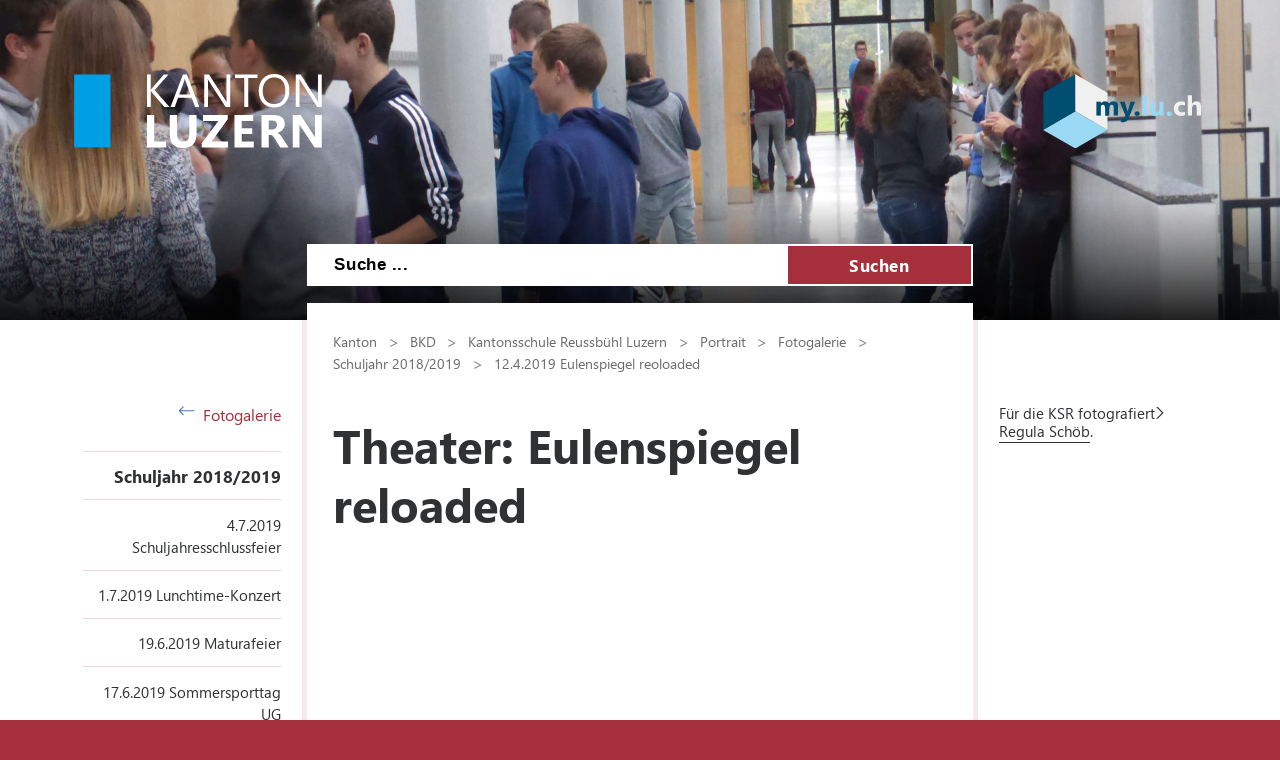

--- FILE ---
content_type: text/html; charset=utf-8
request_url: https://ksreussbuehl.lu.ch/portrait/Fotogalerie/Schuljahr_2018_2019/Eulenspiegel_reloaded
body_size: 196397
content:

<!DOCTYPE html>

    <!--[if lt IE 7]> <html class="no-js lt-ie10 lt-ie9 lt-ie8 lt-ie7" lang="en"> <![endif]-->
    <!--[if IE 7]>    <html class="no-js lt-ie10 lt-ie9 lt-ie8" lang="en"> <![endif]-->
    <!--[if IE 8]>    <html class="no-js lt-ie10 lt-ie9" lang="en"> <![endif]-->
    <!--[if IE 9]>    <html class="no-js lt-ie10" lang="en"> <![endif]-->
    <!--[if gt IE 9]><!--> <html class="no-js" lang="de"> <!--<![endif]-->   
    <head>
        <title>Theater: Eulenspiegel reloaded - Kanton Luzern</title>
        <!--[if lt IE 9]>
            <script>
                document.createElement('header');
                document.createElement('nav');
                document.createElement('section');
                document.createElement('footer');
                document.createElement('article');
                document.createElement('video');
                document.createElement('audio');
            </script>
        <![endif]-->
        <meta charset="utf-8" />
        <meta content="" name="description" />
        <meta content="Kanton,Luzern" name="keywords" />
        
        <meta content="" name="KluTags" />
        <meta content="2019-05-17T13:24:14.0000000Z" name="KluUpdated" />
        <meta name="klu.loadbalancer" content="isonline" />
        <meta name="language" content="de" />
        <meta name="robots" content="index,follow" />
        
        <meta name="viewport" content="width=device-width,initial-scale=1" />
        <meta name="format-detection" content="telephone=no" />
        <meta name="WT.sv" content="" />
        

        <style type="text/css">
			:root {
				--tag-name-color: #ffffff;
				--main-color-raw: 165,48,60;
				--main-color: rgb(var(--main-color-raw));
				--main-color-bright: rgba(var(--main-color-raw), 0.5);
				--bright-accent-color: rgba(var(--main-color-raw), 0.2);
				--very-bright-accent-color: rgba(var(--main-color-raw), 0.1);
				--header-image-overlay-color: rgba(var(--main-color-raw), 0);
			}
			.primaryColorFont {color:var(--main-color) !important;}
			.primaryColorBackground {background-color:var(--main-color-raw) !important;}
		</style>
        <link rel="stylesheet" type="text/css" href="/styles/jquery.fancybox.3.5.7.min.css"></link>
        <link rel="stylesheet" type="text/css" href="/styles/swiper.11.2.0.min.css"/>
        <link rel="stylesheet" type="text/css" href="/styles/global.min.css?v=4" />
        <!--Styles fÃ¼r beide Layouts. Todo: Nach Umstellung nach global Ã¼berfÃ¼hren-->
        <link rel="stylesheet" type="text/css" href="/styles/klu-shared.min.css?v=4" />
        <link rel="stylesheet" type="text/css" href="/-/media/Informatik/Dokumente/Scripts/tempNewLayout.css?v=4" />
        <link rel="stylesheet" type="text/css" href="/styles/gridlayout.css" />
        <link rel="stylesheet" type="text/css" href="/styles/Kundenportal/kundenportal_style.css" />
        <link rel="stylesheet" type="text/css" href="/styles/videoJS.8.16.1.min.css"></link>
        <link rel="stylesheet" type="text/css" href="/styles/toastr.2.1.3.min.css" />
        <link rel="stylesheet" type="text/css" href="/styles/css/font-awesome.4.7.0.min.css" />
        <link rel="stylesheet" type="text/css" href="/styles/footable.3.1.6.min.css" />
        <link rel="stylesheet" type="text/css" href="/styles/datatables.2.3.5.min.css" />
        <link rel="stylesheet" type="text/css" href="/styles/jquery.multiselect.2.4.23.min.css" />
        <link rel="stylesheet" type="text/css" href="/styles/cookieconsent.3.0.1.min.css" />
        <style type="text/css">
         
        </style>
        <link rel="apple-touch-icon" sizes="57x57" href="/apple-icon-57x57.png" />
        <link rel="apple-touch-icon" sizes="60x60" href="/apple-icon-60x60.png" />
        <link rel="apple-touch-icon" sizes="72x72" href="/apple-icon-72x72.png" />
        <link rel="apple-touch-icon" sizes="76x76" href="/apple-icon-76x76.png" />
        <link rel="apple-touch-icon" sizes="114x114" href="/apple-icon-114x114.png" />
        <link rel="apple-touch-icon" sizes="120x120" href="/apple-icon-120x120.png" />
        <link rel="apple-touch-icon" sizes="144x144" href="/apple-icon-144x144.png" />
        <link rel="apple-touch-icon" sizes="152x152" href="/apple-icon-152x152.png" />
        <link rel="apple-touch-icon" sizes="180x180" href="/apple-icon-180x180.png" />
        <link rel="icon" type="image/png" sizes="192x192"  href="/android-icon-192x192.png" />
        <link rel="icon" type="image/png" sizes="32x32" href="/favicon-32x32.png" />
        <link rel="icon" type="image/png" sizes="96x96" href="/favicon-96x96.png" />
        <link rel="icon" type="image/png" sizes="16x16" href="/favicon-16x16.png" />
        <meta name="msapplication-TileColor" content="#ffffff" />
        <meta name="msapplication-TileImage" content="/ms-icon-144x144.png" />
        <meta name="theme-color" content="#ffffff" />
        <meta name="google-site-verification" content="wy0iBZ5rkR312vBTC94bwNjbxQ3oUHF7WR45um41iJY" />
        
        <script type="text/javascript">
            // Redesign 2019: Neue Settings
            window.KLU2019 = window.KLU2019 || {};
            window.KLU2019.frontendPath = '/';
            window.KLU2019.searchUrl = '/Suchen?q=';
            window.KLU2019.currentPageId = 'CC29CBDA01CB42AFB97C8A4F47D33056';
            window.KLU2019.mobileNavigationAPI = '/api/navigation/list';
        </script>
    </head>

    <body id="htmlBody" class="">
        <form method="post" action="/portrait/Fotogalerie/Schuljahr_2018_2019/Eulenspiegel_reloaded" id="mainform">
<div class="aspNetHidden">
<input type="hidden" name="__VIEWSTATE" id="__VIEWSTATE" value="2QjnoHaL0Okp/i5nYyFldRIRQ1dYJbAfSMtXQ5o3T+70P7/LsgzAzWHamW3y/IbGOLaM5mp01rizoQVI58UrfNK7+alYWNWmbNw3qszQIDBRElaierEKsxfGduD66i5tt5ad5kZ5UswbhlLVsUV10FqL5TZCzxqLu9nRqy9roLu3J9G53tksfnCecax7L/Vv1FhNfWl6/7B+qoyEI6ARgh23mSAHJAl4xBADZl0afzTvPR6b1hk2reFmu0o2BU6gIrXNDCpwleV1flALXr5dTrztSdB2qqFokrd8NX+9Pg1lle4yqFosdaDxznr6MkF1dfNnrs3/WPgEmJ57PcBbpi76Q0j/t4oo8bycuYeyUrRpbLTeVFFXsCJpLyx8HcRH5SbTPqw9I1A2qtExkJgjCBmiNhu5maw7wpFds2G2dUZNyM87tLU4yg/7NdGbzfA49g7Vhy/Y5CjGlAiAvLpXbIVDyfgCJwmX/upNI9M/Jt/dUsWOMmPQDnClwRMLVw8A/la1Qla2tQMTL7z65QnP4cTjiTO/MjKMdRW3OmC5GUvyaLTgxJ9c9C17KGX8+PjAqKdRVuF/oU0K7eCSIudayFW5tKRkQ9sfTPagtFT4vWS1aRioPb/kq9VB+Ld+XcZt1cYEy5Uzmy+b96T/X5EfeCBdgmcsty5Y7BVrTDRKXPnf/t1OH5A/FeRicDKH4ZE18Dr0e2TIvZ0u82X9YzqBNEPVQXxhIuemrIrBIm4mgEBvsd0zEekN6eTb5zllJkoHlKz1ez39U5in7GHaTpnvKcGxAFWZ1Z78nzzVSWiZc2AHoTpuAELPE1dm1kqh9a+oJbessbZGSofZX0x8ZR8O7S+3yVQP5mma/0YcLn/NgYUMdtXB0NdYCXJp2IRjKK8sV8KLRprMRa2l4KF6/Py3pktMaynCeDngXpoGgG/8C73BAhHb1DJDtwuj6Ylq/D3EBGIBAg4uaM13KIVax5xvwZAf86tudVGKT5facOzJX8McbfCN4NFeiwnUmwZ+T3q3EMPlPNevh4k0DDC/bxF1rkoelHzCkrL0JAsR/[base64]/FtQvbvXaf56K/LcpklmEGme8UoW7PWB6f0LXIZ5I/PePf5wLXOrZxQ4tWGPCo0OVabHUFeVRA9OXXB4PlNKA7+vEMUkth8QDQgaDCvkifki9isLGl2HR5Rc9SHzsAl27xm7MYncDoNOfeNt5KoYPXH0cRnBs3+OjKheJMKY/fwpNnbn/Vh1DArc6yN05FtpQf8SKuDjKW25SuQ1pqg9WF+KjOQ1SgjYykWtMzKXSvyaKudp1yhDYlZtaGURa5JawuqUYlI8JDrewN56Q/EAjKPqP+SSx+f33cataABqUlCau3BISbXQGE8JwZokWosH1xQLh1WwzgHXZMWVI4GHNMPYZ87Wa5KqaVP7xw4r5XD68/tRXavtYcKkHCksJy9glLF1hTWe17VQfNN9tNmNFn0qpCXLvto7lFFgkxptCKtBqF7KMuJVXCulo1T2yO65L3B7u6cfb/qO0pNYH49CMzGNjK7eORB5E/grdAJZqlvtY4W6F5I8Wd7vKFGVsxR4BS8rSM7WNNTq55h6YFOU2Lf0wT06PKL/V5b++j1RRXYeUj/HRDRylJvMb1h9bO40YZxgSBy1qK1WpVGe3x4mS6h1nWIEuw0KHJ3zNcrXIBHqBA0lYYn+7RkXuUD2MYi93f0y06ivda7IKi3ZRktnZFNJQgThTiW7Qt0t+ccVDBKM6TXboIOenZADK+lDpVkDTlE0+tQru+CiLlEiTz/8BiUGSdTnQY/t/FEFCA9Lv6idMUrD0ZZoK096I/Ok7YOcOhWajZaJfj0V4/wMZ5TAO6tktpbjrnPTG+rmxDJlMOjP8RLCFeWbX2DJHduNskEWwE8j1OkkRB4ahFhlOczmVKFIbLIEPvWsVe5O7TvuN+M2bkpv/leYqTygQiyWR/w5zv/hitVez42SCdL5NwqUmxP/3kpNsV/rwB/Etzi4sw3HOyPBt7EdwIr7vFZ0HOzcTuCHtlINU/0erdOASMo9dEDFIgR69Srb/+y89tpkbi9xPd/fgyD4eqhcD8QPQmVZJu1uBQW15lpw+ucPYwmzSDLBIYhHg3cx6fKNxoePRrvicuaJaeGRFcK2cloLT7VqYVkM+0Z4e88XqouSrHUwNwstzAjGj2ISC2o6VPQDmQlJJz5AfORAmU/wT0HTbIpusjF2lwTXkDU1zSE5T77vBumzomJpZOWErGmea8gPd++nLWGKqikAbC2LgGM3ZDcnPUvilT/vatWBBldSy1UtQnjFXCLtVH530Ob56d/NsL4D5RJepGoJlyacx9uHHYzUvXqZB2t1Ew3bOEpaFEcn7kRuvuo09A4SrVilFynIshFhbY6e6mpXMYUBoASIuch1xVLOYm/fNqEwrsayAC9XN/zMfqNtHtQqaKqdWDU1d8pSd7YtMuzFAjz8gn7qip7lVst00CuKBUfaTm/6TBocTkGLDqfOuILJjfzl29/denQ1ob1gLSwQJr3nb+i8R4RnW4Ho2rXk0foqVBwCsF7cXBL35AjopiGxVSZKEuQ7GajFBp6NWKqh30VHlj9AtJ+9ujFJextATyKM9JthCodWiSOKNyiEvdQ2xZVLksfN/IGJ68EdB7sQl4KXQ/2/+4KWKK48ni2TmvPpD9o3F7D45LF8nyUmRDTnLkPdqTAuZ8ZCKo2T7tVDRR1ovOqaLkbTPiONfRiISw5pQ6GmZE1x4VU6KoJM8QTn5F48kFOWUowdLNe8czY1C5pOX6+yyYetDvN6pgjnCPjpO7YkaO7DcoXVhQr8ryTzI1m09iRlXpMH4pL6DCrHQDFDrARvm/AQfDcHFD12THDnjKuSxNn8ketZnoZYkBTWOhjX4yNWix4TbbSjXtnivDWY0OLzB0dimVWjphyYMKITd+4wiRF+dDulzb3Ttt/6yrqjijAHRUGi1eYQJd3STyc4wOHRO9QIp8gdbSgmnZ48LeotmC791735JOaiGNQl9hHuvV+5g0oMDp+8OYh99XVAfc/fW2y9ivd+lRUxYmGsZSbGmGraavXLDlSNIaYRglXXmlOaWU0f5uL8q8uIhr1v5HQbyP82CgzaxX2sDkr0etBoSwXjoGwfKi2K/URIt33OZf8udsoKCWfIVZEG6Cx6+bkg62haE/wJFEc2nMyi5Fb3a+v3QALE7ibFEVcN5fYy10TfqcOj+B+Sr/hjLbPiTNH57eOWSw4YY11OsoJaDZ3v4jXj6V+NY0eEapJGAyE5RsYobv/w5HXmoSZ3w8pveu9w4LZXjTUBkj/gWOzpsbLxCJgROGCxNZpctp2TZ9xtyqEAkJvNyD7IZd7EyI59xCwjDsslJRpkk0RnWwXqCLna2Fo8kbhpCjD+HTDtvq6XJJT1aOAL11xMVfWcsuEIg95k1L3Z24Ss7QrvMR+Ob55ykP6QAdfgGhx5yFHQFe5KeQqoaFYas0+H07+fj/H96KD3eT7wjkONpI2tLCkIIU37POpfImqHdjMbmLRHyePd1CJauYuxmHm/e4xU0xVpIUL8/MEK9XUeCt0wEt0HpUf3ZZvViI3FbdGkyaCzIgKkkbdD605FVAfxHj78hAR7fxPYxAbbF9ofN1CnLtL1+Hri5pMNzqHSq7eNMCTmT7pPLif6r31cedJLf3wD3HFv2BHpNhkqScOiywZZrlDm4vvmbXBjVNILcx7/B4vBf9riOKlRDQI3qJ6/YhQhZeY+0p70fwWMsURV8OV4Ih4/4/IZAFZUCEZR5MjMzSQHB6BPdPq5HrDG075nzHPyEnT+dGvKd3SgEzQ8L/pLLZTHyiWPjDz9jB0t7CYTGIcTtHbLNOHvvPX0e7XYALV4hMwtQjKy3DIg5/pe8wSzUl8zXPX1dbmt9h4HEQTnLliYWzs1ROEYq1utql6tYRhIl+wy1Y5BWFuSxLOyVridyRE//o5qklE7R1WLREpkDzTxMP4LI5c34Jy5wW721dRvvWU9B1FzAbe13HXKDoJen4KHwuv8p5i+1o670HS6CVCSJDYQLU3+CVWsoPRBpW6eBXNw6lxTp5l0aEis+xEkjVTv8LdOi71BacDvikLmBgHI1yzBckiLEOVzlZ2wnRrHv/+nQk8+fuLNL67K89csKVR/vmXSkxX81ZhPEoqLikQG1H84bfjqlEIOZfqu5lMsIDXF3rhqXw2UFcLB/yykjWEwe5b0o1jbPpmt7HRmc2rwUQCadmwYwkkW7QVN58/SMGtibtfTPBKNZUfH58wyTUlg4WR1UnhGrggCp5mQ1a8ga1wGHJBwu35IAo501dJLuB/3BMZi36MGb+IYv95b4D1eGOte9uDbVgSW19QPMHqs2JclLMlbTBPmtOBj+XpJnVtKVqyvzyKGDPJs2zCdzgqqp073OU9Zwvn2vpIGoAS2JoqWaCFV06UIbeuNEUhp2SZ6FpEhPg7Zzt/[base64]/JxhfBj49RnbGFJBaVhXs70cnjowtjyhnWYNq0c73uBkbyLpPBNuDaEvQ5P7MCtNqJkPYtqEv6avsb1jfr6ZtVMunkOjMNQXBb1JJUfSUvZqjKiaSuPHiJQKIw0M9Tall3IvXc0nESNR2HKRCVQHd8jMQeHgsym7JGaJWmlPLCBQsRSl/4pREx4MGvoyeyqRwLxXy1wzmi5NmimBIvxT2+UluYc1O7QY2zeWSiW7B4JI/qZ4opXbjv0jHd+OisJZkgHhq5OGCsQ4CTG5BWKT2vdoCo3SfjOZET8ounJUemqN9NqX4H4dYWNevUto4ZYOGrDsD2+SHb3AxhvurZN+ticbbBZW6M8Oc+7/FmFXKz7ngZOpjwZFy23zgmgkLGflxyINqkH4+R0iDAJdaXygJf91j0k+etzNxtv6Yx7m60V4HBQ8D3PXDkW3bgTPPFobClkMLt6ZvxAUvaZGDuo6Eb+JvrGBT1OwRCKbzxbFIZabM/55thkQ6kK9vEGT6lvBgM6b8dtP/A2iAvOFaLKJufsZniwJUaZzVWz4zzLcDafeOZ0iqBAuol0KupVGkAN/tJ5uolxnJyVpLaZsPHf40UzRus9N4CJSg8I8GjPc+My52OHjhfOVRLy1XVsO5uePy7lzNT93p+5OeAs7qoe3wZVuLj9YtePnwizSGddCj9VUla2+KnjeyiTWy4eRnqd/sr12ZYt43a+9xayx2XBj+e255BpckvTD7e11AGPArWECD0INZTl4S8Nn5tKYX1p/RDTPFCj6TXasfkGyMj1qINOwy0Bkp8q74wN7eE/SdRRvZGlpn8S2T26s/XTWUrj8RDxfQCDDiiS5MpJwdDyLdBQNljNG8Nd0es07heE8CvZJpa0JLdMDke98BRGizlN0EMPuFo9M/JHX9NGm/3bZSmTmHa3PBZdsgtW37G9KJywne2hMU6NaDK0TSu6uIzTGu21ZQO5WsGc8W/iggTEk4tx8AjkY4S893NJh5JjUBc/+3k/mZ/zH7xRs+xDj0GshaWglQoULmKFUsQCvULg+67M62aiW8QJH5QaBa/31C+OzTxtDzQ4EpA6UTTbGAGJwDqo1QTb3VKft9MsYR9cIheQGdyVrUI1XPM5bBZYAihemUMbAHrauVMe/4i6XgEX4FZb0AJpzochN2exTm4BC8e5MLSgtXMu0jy27224GPV+4ZnNdOaXdzdoNnjtbh9fcllYyG/bc6X9tPiYG1q+ppckneMK6kHRO0phJg5WoBf02QY6l3vTnyFNkAjadqixreyDcTNo+IKlGc8aQ0zfq0I7aeZbyOu9ozZWBqg7nNBgsw5z+Ir7tDuA6UnjDHtBOG9ihUv7Yuj4vxKYQ7xM7aLrkvQwPqDetl5bu+ONzaF91H7/1ww+pHm0iMKHHvQm3olTYRtqrQjF8CHmxO0pPtxmncB96X3+WwEw/PqbM5prE/m6YEfqBaN/FWVr4RldzvHzstx290R8ENwON9P4Kr56TSLxBRhqKZtPhngmelydj3nG70Rsv/omj1X3Y+7pStM5Yyi7PLQpGrcInBJ4ZAPh2U596E7PQTTtL5DdQyzCW89ksTU9OVXbPLRXXH6iW59JT3EUs3GafzzqsjfpU15GffTtta/ayHSNfV1Q73+wenlygG+ZBpYhpFEIDFiUAND5wPCZJywPglWZFRp4aJIr0MXf+WVbGVwGmyaf5q/[base64]/I6SjInmeZ8VPmbVoozNtmyYwlNF/mFQFtNkcqOWRc/wjbA2lQBs5Y2R+/TJeetbS9Kb+Ktddf+IqAq/S/fweXR1/qKiwEP7ULexwEWP6xgz7/y5saAChH5bcPdzdkP2xVMJwAV0gphFpiq7z8P+Ud3vvovDtu4ajK0EAz52kqgsWyAMWDAHQxxVqSo2V/tzrnifXcJ03jSR6EMKT+SOU0u135JPeChvI0QgC0epCLvUBSUgWO8oubZVF6uSk/OM3w+o1YAsoOmWwGtB1EhUOsM7SvuUiOf0VxCC+CMEX5jEVo/ypJAJ91HjXDSulBgBhOWVmJUVLTGV/3Y4gvbQm8Gu5L6KQZvLzXZGIrMGMaTzTZNjnhzLnhKdR91OLp8sqNeEyRqZnCk/0FvyOUONneFEQvUht9O173kXxXtyI0CkR/oV/KKLZhi3+TXDfXiuI+QQ6idZ5n2aqQtW9dFdVGziacylp6F1DMFzwDI6acUzomx9Vf4OefZ2HjWz5AQus00ymwUtVgnA8Jji0T8arI1+emP98SXL1567nsAOQuuQ/4HZ0CzLoa6MkMq9Me04V9DMpD/mwPpBCkm1s89k5dUXYrca4t9amFwreoarZ51W+OWbeshhxcoNmlUVD4I+JZhJjjS9Vsr+n7/L8Mf9rmPSwjTZrPpBQ5L+6Px2YZW1pli+Wi6eaaciJxpu7edsUZewkSmgI3bcNlWTSVBYocDPbTkOunJVgzSiUe2oG2r6pMPpgaDnORLEEg8nE0Yvy0Bjo90xJax+Jv/lR9ndLIuaH9MF+KuiEab+dFAPigrEuFeGZ5nTCoYDQx+bkoiO/AgZZk4XOJQlZv3GgqGp+F1ymtaMT7NALIBzOmykTC27hg2O5ygyWxd53tOVI0QktoQrcNIhT4cXgkZvho1xdw7tyZjFJ5nhV3/bnlMfqokjlALBlwsYcQv+ecqsewwjm2ujsrq4IIW+Uz/mBXBbDKSon3zkf8HoQr4eZ28kj4YjzcVLekT6h+CmG/Wu9eX324u1atwqgI05nhsuWhrgRbSismbHgjGx65PbRq9bE+1bbI8vnMqmAvYqRJDqNG4PMuC6FCwBAyptumEpsZ9AVwH+vwfdlNq8ZbRnmoH4xcjYjYSGHV6KU6XjQaQd3vb6LMyW/3wDLlFdWGnigVz/+3JWvnsR9+8oaF14SIYoj9bDc7qNb8VpMuIP68GoJhyjGhfE1+VVHl6FhTU69RcLzKftFv41OofdV9gC3guwDZYWoJaLbdyBRsRlyg9LjD5/EYsLOiTm+j2Kl/Zg48D36/j9U2REljpLWwodsSpel89wcSZBYrDyB3oaI7NUxiIGr3NNlm+/EQvpo2E3NxjuHcjMNdvGii6blxn1Chi1Uim80GTT05iT19IzOw18J+GSg8MEaSwnBO4AKVLKaYq/dDvlTysc2DfmPLJEDHejnmDT7D21bABD4vZ0mKAw7A2eHLQJ6/niKwok4BkT/nZTtktlSgNJgKSakBdHpet6JsZJ3QmFCgDY+AnMUhLhAgF2jwfjX15KhoQRDzYXufW6mlXrzshshnfi2UxZnITwgg0gxdSfEYQyBX7pC+MDa2N4sW1RBq+sAHPPNGLYZOg0oasivKP8gEeHkW/DPE6zKuEAm6IwPXP3SG505a2KVi35aSMrkc6GSwjFYKstxzG8qdmysJcKSWN9iI6icYCXPJ6hBRkVB6me4XQGwwFb3bp9erVRhClWdbZghBS3/[base64]/yApYpePC60VuUt0qLwLySoyaZKeidP9od6qFmVqnnnSf8LJHWU/cqIz9FTJAiEYBxlk/EQbMr7pPY5gw8wl4htxszeTRLdtKOt6P7yKvkkpQVSzFZFKZq/PKwx7eEnzVKWhAn4baTFXqD83fuzcyuTe6Jj1WKyunpYVPsGw9SDWRSlYhFfIr5WQSJndD3INeaTOVXwk754CfaiF+2dETli6U/zDYj1cYxIZOdOF/8MssD6Eco+Pxmzrz1oBfzISFYULDzXZTaon2p79RAkWpoXlHbFjBmv3mykNi2Xpl1ZtKnOybr9c3WSl+xXx7cc7We32Pco4r3bb9ZLaWW8oQSo6nOS8+BtxvP4Y9paqbwSjlgOnPNJKaS3seMEwMma0OiM19f0LpQFNNFASiu7NJbXmz/eXTedypYyVhyNWO/Hh7GPmiF2Fj8BY2Br6zzhRFvyyJtNa+pVJik6a2RFn8FOgatLT1UlR8cwKUCI51RJT7Mi0wOe3gmYJ2kviy9z0XRmpNpZDD8kOFNkIEfThHdGRrwhLg81QFH0Q2K8YKezgeCgrx/fMKiHyDk/7h+/Npw1RRYHDcvMoj2lmLZrbR+z+64/9N0KSAkp49ZklgwCDuJiqQ+AbWXfsWlWZUZW+e+Pw9TpjV08DS3eNavwOu8HU5Bc5BY5SrbQ/loI/LvHzx9EmqsbGvQlObZVgEGxRAJ7imoQmAh/4rMf1uRCJ+F/i0bmE1h+9C1FSnauPSIpxGirV7XsR1/rbCbOXl0F9ZN5cilwy12AIp60ecZYGq62+7PPf+ofOs1T+EQ+MK+sAgArvaVh55cwsAylzJAJwMGsNNdyEwPykBz1MCDIt6MSiLfL3HWHMwFYcMYUXXHA7byDyU6BFB+tkXmDGeALYsUOizUWz3hpxAJ8iq0fY7Yv0LhZaQif4/Zy5E+lB0r+M3YLCxCoD+Llq+YPxRqw6uxHVMpufe5Tg0nyCwnZJrVlXyULhY3qXHUT2UiZ5EjT+/[base64]/[base64]/PKiURVG6Mi8dH6nV3W9nroLXl/L3qUCUoxMlY9ej16mKmE5FBXtg/Rejg82SjBy4b2QQyVvGUU+huh6PknZCeE9JDXn+HhxKMlJQ9rLryJQavEV/m3v7MjKUvBc3L226SlDA2g79ixN3s60x/OSCBtYwqJTXhHPwhznP0EiA+Vm9h2grpYB1YkxaNZFyf5rueYFdClqz4Vl6ml5aQCri7u6djhARFSd+K2uIBqn/JsJoJYWZ+XbjckZFAj24V1xErP+iz7FZZMDd+/gKQg7VLmqHAAtsSY4/3aX0krW4Eh+iz3/5zcz5gcGB3YAXun4zKjXjZavBjdkt8M2WVwc5CWjQsRtkgI3Jc2/BUVHqGvVmo4idIPbm6Y5ygpCPrJczgoj2WX6en5E8akVYJ/fHvAgYh+cu993pJr243F+ngCzFthLzvOLucDztmyntXEOmQo8ldCITV8O5zT+3rfcwg5kFwDdHuzuXqfFcqPW/tr7ZuERKnGXgyVbWllj/utHqgdUbQfvasuNQe7O/8arYkDdFJBpy3U1EAzaqvYXvLAOJ/EDHD2CscCWfdQVs+6FSt+M0khktDl3fSEMzKWm6kSMIAuQrcI+CeKCKopi2On6bGnvFkzvW4GLoNhsDdkn1QDg8ZDEZ6x26QaV9DG53b2aWXPJGoWKYHsI64ys/ZoHkF+8qfV12gQPFVQv6LrFuEZAVwmd3vKirUy+Af/G9oaueWtgdsmsfPNzr/x16eI712UCQrFX9NnNsD2Rvw92zSRVwPUsfigsSyMgyBeykkwZhpWQpWU5N2rI14djVSsEaQgjw26P5Vi9ySVIYhg6kAZW9yLGXSc0JgBKJcWTC2ZAiEs7nvkDy26T8mUEjvAVVIzeRtOA61/AQPHf7DqcbhpQU1Ltcjf3anGaeVUGsIl1+2gwaea7Pm1HtRQAQ3MFJeuVI/pN2y7ICuzwg1cuzdrMFC79B0Me3PIwLkPmnAwpjVScbr0fFYvW9g+qIVHWdPwbHGhnYfQ3G2Naj3x7d7AhXSc/h/XHlkLKPfIlfgCyRVVQJVLCJHcZImimqZwC9fn4pb/DSIKPIFdfAF7MYJdobJjcDufm+LX7h7k7pJTwP/cZQEkfaUIiIDLyZhLlWS/MJVEmKvlAzBVGPbFz2+52I5IHE7G1aN2do7Y5E9eY167sg81UDznGJfehXqW1errp8Rv1Ap2XUwuejVyJu0drTfxYMdvoaWVgxP3I/EuIF9oW1jrGI5sWkxdMi9SlDfmfjoZ+BjWyKFeDNRGbYVnogbVNlYHbswRkpJ0uNDdmMPgNLoKmoRm3HH6Y8W7E2l8zKjcOJXHG9SgW51weDN1mRSxYLatA5BDB36pqXs0LsqzwLfkHyj/JscUDlo55j3dl7CpRlaHt7z7UPoQjJa49FEKF4QrPYCTNFxPJy23L/n+divgDiYX+4OS5MEVzykx+wwM7MTvOt+k+mFkqMJ1Kvgu7aCgOkcgZUaCqAlfEjJGbtDx2TzZsCsDiRuHfxyspQNo4I8eF1Xb1aWYwUV/ZQC9N+OIl6Ir5i6I0dCqceEooPQx6qbmCZnD4Xmt9ETuhWtAEuuksySvANjskrJ9SMOQfRyQrcXfEurFGkc9mqII7fBYUK9fWbD1LGSxXK9p/Yb/1790R+hmD0UKn5kset32X6xD1RElvuaJDCJRfHhSOYpxxPYiKrBJhZYt2S+iCAk5EC/o6Af2kjT6VCaWf9uAsY2MxNwsfuPE/Rwi070pGhgTLsjfnIxDaaOeapvfC/9bpHJSpkWYd23pbYPgKMR4725bajq5QCPWqhRu3Rwzl2A0bv2DJkTZqWijaHrQ7Hx5SFDZenFIplAjiUJHSvuQhLg1quFEYhL69yWrYem+CueNOdEAkCOTPs4JyPnhYpyr7pwVfvYb8n+s/F9mqPqFLXvYccOMx8EZwHEy6g1P6D9YXRBVdNFg/OXn6hdVIpJ//nO1t3lbA/90hOSBBeSN0P0T6gTc3ik0KkP4VcC3jfEOS5sowrjp1SzH2yEI9XSOjrjG35g73FYRBdoLxoXBDVA+Ut+SbtXkLnIMVpmlzlpqu1SyvekKRPzE3jxOELd3Wob7IcR79pWDKCiBuKaBEQA1caFNCTHepmzmdvadD9bve7gp/aAQsBkAMuw/fUym3CfOWB3m98mKIlkUapyhs2ZklM3RP9bvW6YLImc65qJLNiumccxspzxRrOSES5Bk4CakLOxSeczoq79T83aW6OQDKzCFA3hAsiWfocP+5+NsDkSBXX/mYiKfEdm3M9LnPnUsH2l+uR6FDWyhdWYJEXorMucm579jj0wysMbOKHaKwIGaCMu2vWWGETPP9u2zztPpSEnAhC+cQuez/1FlPiVNzvdyfmRsbY6vVXaq+nyYZWtXyY83iBxKyrC/EGUGZVe+UCmndgbqwslSDsS/nw0t6n9o8e+LU/4qgfOxt2rVJf6MpWonNESdLKE2AOH1bquVihy+NTV7sJcB7aJcP2JP2bWJWyWyZQJsIe9tZ5U2n5blEn0T0yk+bWjWW8H9wAMpDMfgbFIA75SxezjRBO2Mv3+KXRG9bww0r/[base64]/0ywrPZRS9u/UNaoBIiyPqUA4UXT08SmV0FdcXgk7WTd+9bZrNm65ZNKYQBFwry+JM+Z6vwwJSdMD3etn/E40bQISDDNLtn9fqWDcJEPR3cp6aVyxhEAnKzGYy2Is2dk00mJ4DPmSg4bq+xN4fnwshYmRToh31NAbZeZ2qSQIJrMV6qXh85NkoGbkG79Yg/rNijZjG8NWL9XQJmcSjQsaTQwp4HcxGTb23IofHIb+Vw6ZRx5AfYmj9kWfqomjgwvtATNzVZV/pShg+MfPQSvraI8iAofs47+CXVAzP+FcGYaucpB1/[base64]/1m11azVMLghgQZw+sHlRdsOTKiak/k3MVA6kVqLX6u3BHe46Sc8BMTwaQ3L2xdtlUARvMhGVM717G4q13JxVx6Ky5wzyooJRTUQEMYWwiZTCuHlTma505W5i20qBSRi4yDA2ijbgLtJQ8GCg8BoEvzyYjBdJrhW0x/6jwW7fFQgaEpxOgd54TCjDI6xIWtW3CBQ0ZH5dAsQofZIZVLLMQ7Vc3zpfwW9LVcQ23izO814unI7MOMCQyya0CqJxZHh8/Y8DWOayl7GYn47Az0gEbsEbBa/HbQxSuM8JXgWG7qLePKSYgflm3HyY5WN2Fw2L4wK4P+yGzChUmh5xYZhYzI/57yVwbhe+nzvCCLQ5lyis8rLfVK48nbt2DKsEtzLyxoR7clX+H5fchKM0rodztrFgzB9G9cGIRKA3doTRse/kyE4yejsMHizX4ff8T+t/HPofU72JE61R1KtjV+NVXdRt/ixdd/Ti55xA7V4z5gNFQOhK+SMaIovYPDbnwdQGH9/xvGeVJYXaOY2HZepLfHY26kd2U8dCKhHgqtC5LKGwJQYvgaarY0rIYWqTIvdDsb7HN+Im5hLFtqApdW7SlZGVEriS/fT0926CxLMBoZVQwAVt97RY2imJRguI23jrTvWx3F9U2Yalb2E0deXCcVIpdEQplpn6Dym3eUjFBJ56ogqaLkODSLw+Jhl1QY5pRc6VQ8uuQxq9HheZhSZ28RLk+4/iPUyNZfaZGxJjHsmAnTeuYWie9Gm32X36WDZTebLHIikZJg95TX3pi8meklk/nmFTsNumodX7kxmXw/2ZJgZnNBAAhCqEoC7ct415Ko7Nm7aWasmWIrTi4yFzrH9Pa9in4/DzEXkMjVtC9gwkiCIPQ8fgINeiqzAO898G3QQgHDw08hwWP2UaqvC4aFzS6T6vw5T0bUn6Q3BNN3UqNLnI+lnDmZJUsCJKmE//+s/wo/Z2Du2lehIfsGUwerlHek8DVmOZyy5dSK6hXOmWu8djgPb72F42So2vWkWhSwdHUQaF57C+NHvly1gv1dc1PwCtNp6S3NXt/5jhmP7hvBaEl4yQCN3FwK+pLyXfxGnIsazISOSK7cLwWEktL9ikdq80bKYiJ1xiJW7cBHOa0/6oCbTZFYwq0QDg5LL2KwWIjHoDbRNrtYGlZ1PDXB/qWepR2X5GoxljHGSdWSCPcAyDxPitqvHIjjxPRg1gKTxZU+hTnhVntd3LVcYvf/U5LSwWSHErcsx45XSaCgxtJt1bSa7VmPOlyyuAFwSKzQtmwHyRHViuCdbGiUE8gAH+oGD1F7lu1PAK2m6xewHaLEhLRjB0wSAeybFxfMpthQ2XLSxVM0fhKSMbi3+sAgfi5X6+v5MpcycHWBWSiVfO0ifhw/FVieQ/B6smyqv60DURqO4stDQW1u2Oi0DT8Sxl/Lk0Pm8Z/UeOI/Zwk1O0XTW8W1GV31ycnU5VEc9av14iCzpbchE6T6lRmuYI/pcTnTndYeDHJd7deZO0lccvVhr/8MNw7Q5un1jo/d1QB37nLMGxMlWrErGM4UQyZb66CYof43wLcikiAeNb7YV+qQKfpaH2ZXKS70/CL/IHjfgn7AQhtiLxXlaADvbheJy19Z3gfLQgfvP5MziJbG8HeGH/xgzFAaLoYUSnLQvBGb0uLQGccPJIAXK/348j9yehU2huQci04uQ3EKnwmmQqEVVujlBqoG7uU4IBALR5NggaP1hYhYR173XXzSlWzT8/UsVBADcPqQfKjmKryxHXjHRsMnDjdU0bl+d57Hxd1Dhh21sdoD6dBvvBJPEeiCwPxHpogZwjcc0DIFY/1TrmFhEfKnTDksvu6c7I17vhC81Jp3VtfEl57Yhl5+117O6yrfHg+hQr9yk9WIgMzJ3ODw+5sRWF0Fh94t/78WKXMSN/H56voVSpgGEAV2oIp6Nnu0G/3vkOMcSTTRx/acBuaFtSbUKf4BRKDDrs4dCjuP8WPuPiSujSvviQIJwQWumhE1QBq3Qw0fR12HA1ceSmXS4CDP+kuVXQ5Snx8Dy4aYZ2SfX+0yT/sUIxxfyeIbMFjJEiEnhbu/tE5VfHEDkM7K2BS8JpldFggxff8dEXvJazpwAz2D7zZ0mpk5neaNnMMn0MGtXkp2ynHXn4S4l91tUWbEJV6GVF1RxWNwUxa0A5gPxpt1AI2Gai5vkoC8K7t09ztC/0WXa1Tm5cKhjpiWK17Wx4FLBe4YkDcfkhhL1PC5rQNC/xjY7gS1y6631TltWPZrt+Eb7tq+34dXYRaHEOBQ+I8WmujHcVmruwaAotCIZUViBVoRkwetGTR5VTloaicr5ntYzYnXcP/1FfHDyOicMr8oZVDgP14fw5XalvBZzb0xcsHkPWKV/SXWg+oXNrr9c/0o4ZMDMLWbdw3nZJMlU9IjuqjvXbsGECowoGjup3b0oM7uFoe3jxWsx1ROM5gnicXlNVt+u/Cc2FSAWwM6aAWYqHmGBWo0a+UKyZfzUaLxFdSiLa8JwiiDN65/v7RargpQSogRmnWWFwxSPqRsNRnoRc8w6HrRYD9GVwa3UpQLaZTSsI/8h635oxDe0apy4V4M+xNAU+uJxNICM5v3nVQBd7ceBTNIGTV5ab1XoC9ACwbINiDqW93F5meQJ8vP/B+HPZawnJ8uLngRn+6HdfRgVNANx0LaZZI9/BAiApcODm0qiFXlXTKqvmzPqqMuEc8dXx7j7nAT5/BpZ7UOUcLZA+CWJaw/nSVcINVAMYbQdXbErH6ey3PgBwyEW4dOcJqBT8asrws1gqNyYFy14siqdl1ZllmsGqMMKWsawnzys1VPjFkYoFbFyfvbUfrXcY4AVj/ZCe/S4/bOcL5CG8j39tsnrtTnujkEOcvr6dCK3VOhZ4Si6xzgR4rgZ9pwh3Asf0X4oubbeoNVOhOb9otKQ3NDUbVKcMYIfWem73V19dn6Jwjdvytg6ITRQ/H62E8YA+sgbAVsrT+tMJK1v9hndoF8L+wFuJwjeHURlUFktTHFUg0a5dbIyzeMQP0cTvPgLS4gGsjeSJCJl9FVeh4IOaKvDfs09Byn1Vamr9ohUKA5CqDKc1ZYp+d7C5pwb2d4x/XRpej8JpFFB+Il8kh9GEUMAWj7l5OQ2QExc7QTFhn7DYfj/FtM9VqWHODHNHMexxiIgZxxRlrCv3LTt02dOK2AkV0J+7ltMf0NSORsRY3oA7CWHZWZNDnrkNfS/[base64]/WWHcACZIKPNmd1dUk5/0N51PdS2vT2AQ3fKLa1/WzrxD65rHo+9VZzhXlPZdAZcRCJupzOLlyQhXXcbpBEUWGgR6x24iDz7n9H3dLl0Kj9RUE5Z9PwejPhWgdxyKKylQZarM8feNKvYLZj2TPyTcXVATRV81ogYlXrAmaEA7gSRD8qcomJkMDtWhNzmc5cSaHovgSsN7iyE3g1Ev2IHN5NBa2//RYlTxaRrpNQ7mTxb/eu5dLN8sGdKsbVM6q1bKiW/[base64]/SuajBKbVyVaEdelCt8HqHJZR1c6Db2Gl7NOezpdzC2oEreAJ15cscX/jvUFP3btPwGqML88wNDDaprBVYjLdgP16oHwtMufeknTJIKBRsf6aGSVlPk9bLNSTckVobXLK2oZxKis+NjMd1+33CxU2vQy62peqgUURJVobBczNQmptf+FmPqMXb3vHdc9dLEaBj9zZSuIRYu90qbe5wRPDX/ovCakfGOs1OwznwRrVmKubueG+H3fV8sVsSpSWWrpD8RQJP8jCkFhEcwZRsplit8jmyJeAgE5567yYc4AP5us/[base64]/aRUhAPYn1Sw1dQJv1k5JgiOhg9sPjNiZlQ7QxRjSq6J9G9gVDUh4//ZoR0Or9xjNZsksW/U3jwcxbaug68zX2t2bU3IWH/pyshjTCYgLgZ+wWfK0oOpDJaLqPs8UhpErr5BlIC53MfN2EUYC/k5ctSwC/A0rmegsXxqLTfIEME0xcmAcrfxtg0lMB1zxeUMkHqqXuRuVGoh/nARS121d+zZAfqVp3wXH7HxD8c7aCIP99JQZhJV1872QuaDc5E1gddAALSv7E238aO5XunOyawScycW4iSHEQ4EM1NMV+Nd5Nxu3BGukcZQcgVaYkXjHo+/V2yrK1fKnzXEHMj3e7bz/blKKWHdRADPk19d3uq2Hy7OT55nfsjsX/hBcQ5GJeAP2RPII9b2mOUoJj+O1mSUhXXqv+y9v5EA9HafiHqU43M2WHHQOusZu3/7x/0AO0wMUHCiJ1C7UgKwZJETqgl8x7Q9pWlvG+XmxsqgpTwSaJkZ40HBGCTQvfRPWH2l7IRCVdXEZpfKdvcl1+5IIIs+hJ+BLoK1sQmJ23JdKbNglELLxkYGxDoy1lRcXNaF3qb6N1lh0dx9uc51EGXLSvRdh3IyV2Ps/PkuJ0rC3yhQII3pI4INV/+EQ6eC88/vXJzvf8Mb3qyc2Fmmg6pFpv/3KHtDGoaQEZmGIaII6Z47wtngrrwyR/mKsWbWl55Ex0XYvpvclDJSfpejbE6LjsJ75IuLCcdmokaKLDPgdYEiHN6EX0ZXHgDjlIOHY6u9mbred+0pKOHBaVFaNit3dUY+Qnb9mydMMOrvrJ2Pf6YFeZGYTo3mjCajOR8KSYNbPWXE/ZrzYClon5dgBmUlNg36eS/IK2UloEUyiQ2wwaP2479vZTLGScE/qeuE5WhlelW9zVaMjznoC7du9q6U4dISn+g/MqL/+4R3S9TGmw6392hb2wAUA5C1Il+jZw48t8j+Xa8UTsLJ9qHQXBrkruqSoSTMmAFDoEbioTqeHZpFtGT0O6dpR83Ch19DewZIatzVeBhdPh4fZ0litADh03tcbnm+UMuuN42tlsQAxgi4emuum31hUsmAASCBF1TgPF9HQpWBOMG21pUdphHsG8UxWrtFf/VLUvz4O9QiKTfRR6jVOLIcba2W7oLeKdGQl5agKgiEPyaPN6/4fABucQKpUJqBBP731vxeUqPulQKzgxej+4hwFcJG0bKPI7FLJx/76BsyikhCsw7DRjHjRyZn5AzCy1HPDuxnusjwwli4bZdyPolNbqLkADIVrvPVsi0PbVx4m4Nk/WcNbFxpIAvDgKKsqyhUfvJeRIcioW9bXlimQMEplm18N7XuziWPjf80SR4MC2mXmGgvc4gI2Jdhp8qqBPLgTHbnmRV8jIVREPYK8r6XUlMPSYPhbB+pEI03YBclwkfX7zS2ERiLq1YmyNB62aGiMRQPXu649G7OkqYFDIvpRnTjFOM3R4/gXwfRZOG+DyG5KxI08f7ea8rsRF1J6x+4u4SERAJ2Dq6mJOklKJ79K2OI/tu/i5IoYTc4Nvf5Hl2xdTNmBYoTwulmaZczBSPBDL2jwf+NzZTARsw/4GKkiegyF1jWGHXMCnxP4qp5v8+twkx93/jjrS95RYRu0mjv9fmJrnJKs3EPOnVzCUZSzbmA4a2UtWtKqiXdwDQu1iXeRRMJSbntHD2HJcheVUxC7rx2ICpQlJ1SYOlMRfFQTSoK5UH5qr9ocxmzTF6IV+ZUCIC16jDYwNZh/3vyzZI4oEji4uwgoJdwx9f3nofiwZZIAKCQZx4jD2CADaZVhSeAaYBr3Mk+9WpNDgWEFDdVNALzTqvROBNgXSu3qgKQM6AvJKuOZO4mPV4DJkp5ASfExACHwxd47a+FrUBZ0QADExbC+YBGcXdnhfq8Lbyebtad/gCSTMbXN5nyid1NkIKsLy6T68RFZ9Bzzzb4K8sL9+23+st14ITHfL/5uN5F3fRGez/nbI9OcgQRuqooYxZfJtVpZEdYfKyDh5XQCXO0QGdJnxJFaKhBvSbOLxNxqSKm9XyxizAke1Nexbacxz5hDlSQ0uWC9i3B7bFeegDx/Ih87j5o58B8WPvjyvHBA7V3SBobjehzAYLPHqqwgC6mVDyyCLTJhZxsYqMdyC1QSHI7lfcUB8uanFA5BHLxJyJT1VBibPbjUi1xcwquFTCaIcif4LUVlEvxho8fJREPmEKj1Ps5eIh8FQQDMn5kSKAsN4S3XPELFP9L0p+Z1Q/dLCFusPQWOGCZynw9aEwxcBHON27Rtw4AN9gpZV+2FrLpTUyElZi/3RxSrGbY7a/ypOjdJ53vbGaEAeZlI+7g59tV9TZ29sOhrfROn7vgF/M5bmq/XAmhvyv7ChFlcziGoeXzDogFj/pHK2oCEEKstInr9sMWUXVjQvXXs/eqGE8RaYz/XzpNNst23Ak0DEIJaQXz0LpBA2iXqeTq76tPiTcSUIZ+soLUDQPafqKaz6DVJJz2brfeBY/hOfGM3BSX26rX7vxJOJ1b9VCb70GiYXsAABmOx/br32uQZox+8R3tIS46L9vB0Poh1MhRqVPm4CQrRh8grnnd8klAogF1Cnvum44mXWRUKrjYZ5eVKhOhLhxzfG1z1Q16Bwv+iev0YudXp+72reh83NBu4KwdQeed8/F+7SdYIOa5G4Nk30ss42bauJle5OrdIOVsc5wwn+qWgLa6qx8nYYA/XvMyc72AVO/BBikz+DTfoMz7TgYJUoY8JrXVLh/[base64]/efjfGjxLSXNFBl0u4xrciug8sBDxcsQ0mShxXp53MJMqdB87mm8xiqNSV6CHUvvr5Tc9U6K2dc2LfBbebcjhvBG4Ps0T+8gs8S1E9G21Kx3BSpqjxWZ1B0FOWF2x1D4+qhyZf71mvjMBDOFQvvjb3exSufA0fUtlttf/5eL8/wZQS4f7GwgsQYrpy8c3ImOId6BTJ5E8wmwaxiJPMfrVXg8M9QUiqDsIym6TF/0aVoS7HRAptYbGZ31zQKbbp3DWTuWkSKdS8Bs0Nghz9YmMeHbMayTqHCXMKDwqA3VWbAEUfJEfqv+H55MnFUisfeIZg0/xmR0L73DYL7TM4nzWTt03oFzZM4zQdwHcjR1BdvuiHKN8Y8jpsi4eXzoTHXJpDxvwS946vHkPNc8IG8nxqo/cQksS4pjPW4TxGopre+Rv5w6Ue1RQfaAM0Z+BjG3l9W39x6822GlMXJG7orfofVpqpSOSnCmQpJs6H2936tkQORGZ1fxRIxZroYtWCh00NJkHfgoHkXW+1Akq87Qewc9pY0C87idTXc/oJmSu5s7og5qewAHgL9lgnE9RSqzSKM6nX70XGNoPlplNBYr1D+Mma2/MupuA7Y6hwupUwCv9TXaStWfjfdckSRml03q+Ry9vYSE+3EzWtMD5arC0OrcrGkuA4JK9r8VRUPXlqcNBrM0AgbbT1Smlb+L2a02nedol8jo3vC+aprCGlO5mBnixkOcXBirmyeKWb/tiB/W0YfKZ1cqOXk/o+TG1aV3/T5lGO1tfyTmmeqTcum7AC6Hs0UYaJlpXdyhL9WX3quhhmFBuZOUsbIRFO402WDksaZvnVEu+NK1NMZf+GcKBW1gZFnhNGdQLTOIf2UBAagNseFaVdFCP6GQg9jdCTu37YFQqYCpmK5tm/6E+DhhgURUbA7uZEDNvnmicGX8AV2RvXqE23kJj5cAPTsojRrTy6F6agtV35WI4UzKvwEP/ai7FvNnnYo9EHNa552s2TqZFGR5dgMmU5vrK32wC3l/lZ7L1KJirrSb6P27ex6KBAm/m3OcMCOZhT5gd9/uKERxkNPpJRib5jKhfhsqk6rrPGDpzy3h/0pAYRRbfXhtqm45Xc5anSJyW/qHwKHQQlpMeOn2uBHDKmgSyXpt+jpmAMIE6/kgvVEvQpXAnOot3EQxhvKeK42Hh0Tvtn3PwbQAjsTk4Q5FHkZNdeONrrNuZeipuILQuyweDScZhBgIiMph6oFFEQQSYEawPHj1r7k5sbh4vNiY89Esynh5YOsAEOGYCJvp8htPNmV+gAH3RmKTnE00jo3nwPi5CpAwaHWEJJjanBhj93g0hXH8VqScQ/TipFfQr5/l7F/gO4ygfFld+o0qJpOtsLfgRIDT8E7+DCo2lECx3dseaSQ0+Z9M7gxO7ZaUSfrzDs4OC7NganMLw2YwEFAidqTE6OgJZKs03gn42myz447gD5huIocU99sHvZpLgt+qKJwknHlW1LXRe0/+aU2XTi3iZERmac1k1wg/IDcN6J3o70Gxcj6uKkUKu7GWXhbzp67Xr/Hp2x3bhdKh7+RVf5DU/KvfDyqLrV32IhVxzqDqMpx61wVUBwDBpbfcGZTV7gl/h+Nbf0Yth8LLesk8pebObv+A2NR5d05JJT6tiNXKM7yZ6gclGcRFLv4HTIz758n3Ak6DAWYIn7cAWx+1s8EBPYHrYR4NzDu6THUpjjrUW0rOFtaWTVRUnJ+P72//S6pH+Ud29Kh7slD2GDos9FzioJjlCJinxqoWVJ7nCLwV3g4wJrzBPW49teuDu+qttbHVbpASKWvimff24sxVzvrKgOh/LC0nx6jVy96QWEr2XBQuQUSfc5A6poVjuKm/Cg79bq6QO19UgMhIrl4Mvh2y7ldC4w/AYc88nuIOmTelKe2pjnK3MD7OAVmgljAM0dLn0RAw6vXiNqnun/kUll95yR+KDsxNnW8pQSa/IHYm2CKZqpJOprLYiHaFB0zS1Zh4Dakv65ZnI3pqsXU8AHqfyzfodgpNVYsCKIXJfHeVsOlpd4QQXKn+MUdKkL7OMM1G/rSqALR1L7+WxxzTkM5ibtEUufjZWWKYcMs4U2iDkN6uhkGPTHIDxBnDt/ZA/69taXjvzQohz44Amm8Uuf7l666fhCYv0mOFl5Fxq1oMr1oeN/w1YAsjGCuWDnhfUh+g+iAxE/bVLAB3DgIZJv6EfZa1rhkSklB2hmAvZUzmhJqCpkTdTjs8qtoDDt6s5I/0Hs+F7szMrDqIPIy2ct0AZzPTmkSbW5iHw+/+6tzpUbLALHigHcUwJLzRkmmbuY2w5/[base64]/Rd8glzenZcZ0jZzIZS69gGIhppxGC/ekBbD9NSXL6O1YmFBaR8hRMHzUREe5ihMPDWpA19Z7NqJRBsxm47GkMUErhDp4nBRhuvwdn+bUZ9oftofSi2LvZHk19YWbXCn90wyuceua2didMZeH+TVxXakqAA/QRBWWdgFK14nV18UEeJirhKHMAA1/haEInuQW7kMZvQGGg/Kb/TbEPIuxTwzST0lw/hgi8nF4ht3DxIsdjaTneEkdDjUn0t/66kT3F3Hvhwiu7BKYlPdk9wfKfOe5nD3hy61sdz/Cmh1X8G4JaWIMuVMmIMeIfNtokT90iWLJVBf4mtGGxXbD06jeVihPtAPrexNB+jpRp1b1bS2JU78ZbCPWi8VUbJulSCn6kFMtJO34uCVEvsKU6tZ/tJCNhJkkChiqaYTUQu1pEUjVu89S078A34LJC6lMXXhMNH4ucQQXitX2n1CbCBG3L3juieFetfTY59c6n7Kpg2iW4T3fXOYczgSXtHK5BStv5VrbJfV6B5zrNSe3WzJZyXZmnqTnJulUoINqhgD/mP3nDmwjNK5QeZ9fNfVnRtp1EvNnZsNeZsSlE3cbSlXPoUYVaWKlgKXyZ1coN/ansgs6TNqr5mNBtkAIJxMH8mA7evMFh3NZgjvptviyRDLr+u08FTH8D9/l7/oMhdg/00wGUkKiTJakD1qxlVxZpA5dxrnCvjzqAm0wtwezlqw9sCOMBu9cryU5EnyPts1L1wkvgf1/fxpPo7V6ZkFm6qVsuwnqMmQRf4ximfQD5L17aBULJfGtr5pHu5sk7PhStYyfWnYVa0XWpSYeaYKr02f60WfvAzXPjuR/[base64]/wNjZ1mFrnS0Iwx+xkXOKL5g8HmgiRuANoWbgIXQM5zFn4iPxLCoxkbAMZ6S/RpGqsKHXft8l1R5xOpEoUSARSkuWGRlH58xx/4SotXo8SkukxVw8lbosxKBJaWOa2ccpBWuMFS2IpzRFVUABZjqkTwFADIrVVxIQmqNCfagicOKkjPidW/bnBODwoOmvIB0km3eKFD7XcHd3sYGgxfQU/GWG+6gidsz6+XHMP1wOJdgbclReMFNwsM5DW9N0PT6lypCKjAKbnkeqkxN4R+dfjv79xmVUA/4JVjq2/otQ4G5srckPFPBSTxHf3IGJLEQHIG2DGxJuzt8WOGdOdoaMVSq5AcMxwbpaUlq1mKes7diaCLTOlaXd8IWG4XjjnRUTDdHjZdYaDBxqG26V2dorBA9Fh+9pF4QW/PwzrxJfHKzBdaW35OehbyvNLJipDCuIyW99axyb4aSkqSXs+0M3Zzbz8IvWjEWl5Jal/2+2qeb9BYQnKnBmhqneJ3td8bbunUiZbpZlC8ymSNou32j5A+Wgs8Nr3HQDgzn1O5KdX0w/BYQHxdLB3yXSBShAbQa0P/tV1l7CmS1pQGtGzHndNUp5IAgPFSOShmfRzcnIAkO1wkYK+c+reYrSXhSAlJc+xkK1kGsgTMn5C2HGGrQOamrT0W5V7jT30MV54Hh7U37hbFbtwfcxCiJdgiIgavy/Ej34hevx7JvqHhBy37wOFsnc2fdNmkzK0re3RgxSOKR7pra7tUrGuV2Uobk7b/G/ImjP9KiSDzg9gsIsD9ENf9/0vtc212Vg0Wm9lHpOfzKmECJaRjq6CagpYAbFMJzPOF9N6yOqI4CImTkWnirnnV9nX2gHlSOmrs2bg+ROMuOMphvVgdA7AZBXmfI5aSGynJAivH11x2UXu8fwTeTvoeNjG3KT9sdjrW8U/7aH5VjppVPy06vgfr8ENHMY8IggZHF2nyQH1IHKHOcTMDqYjUtd63E1sWr5xfRuFnFcJxTZRoiKt7P8jvRhlC6UhyzDXEv7GiFaftlWLfVU6Z5FSEZnpv5H2m8wuiHyT0MBN6SBWAN3IecGPeDgOgMNtPg1BDJOShf+cAtoDahGKJAV1+LHHm70v/Xx+Agp2hEut5fXMEFqdY6fZB2zlcSC2Lcy5pDNu3fyZWuo1RwYpnvViCHYR77UGEPg+AOTIylN04rN/LcSjMuI0C1sXsYu2RRnBWdWDVYEI2dJEnFgI7bsD2LWnF+utvHKgfTqxRYvYwKhOtyO9wUsii1edKAA1WxlqYnVb7RQeya/hGpwNw0UlElS5AoOerVMai3V0qYC094kdOj76LQSvzbGxtaXnRFJc1BEo55UxNc+hUNt+RWO92WoB4wBMWpWi4veV4y7c5x1QQ3OCrD/lptzCOR2/e4DoxMCBwfjhFSKhXvwGLQOAqvaLmRr7R42YUnlvJGoLHyyLgeZb4wJzGqSNOJrC04tfAsE3BzRJDFKFEArziNBDtLJZFNe6vv5KH7ccCk93zn/XP7vyFT3Gk8N+R7Fp4U4mf11C4ue8hPQJ8B9aMdwDxcEebGTAUDFtUJNZWARz6w//m0pSisocp8wCrWaf0/ZiIDIOPDwjPGlC/iM1DdKPZBiR3t44pJ6vnY1+pYxbI/BhK82WR8LZVlvgx1gdCFofzjn7f1gbRy++JjfeXf8m5NVve5uOm9gQB2CWZbnAz94whsXJdO5EmCQfelOslU3lMXheg9GRc1Y8WRDGvxXQt315JxsMCZCGh0c0WdtKzH5jI/Uu9fpMjvtU5a/F8O+lf38CsrvHRuulbIgtmH7xQhYUS5fCPZ91DiOmR4E6dsLVhBJ3lrZ52TA3sLqBngKgko8ZiyRQXt+ugac08h7qYCvub579TMs6ZK2o6TSepMErhN5RhL6bU3iIuOxSycP62smg2VRrfQ/zj9G8MWJ5M131aRE2xt0746EvVuZHonG00eICkUwsQmUikpCS7w25DOqVmi+mt7DSDtLvahbZsSRE+InjRpPJYpdNnMB1XpMgMjDsvbkyWftaSs46IjwhQoiFGIYjQWrtw3ilGyqusciNtVPiYcdjJEn+F/gAjWYzLQTgmfRcbn65uu57DTNG5V/v5vM9xlmr2/D+KS5KlAGvODliizEePc1hLu+ntalFnJWDcpZLxSV28Fn+2ruj/kC8MLmGqrJJE4eBUgXHYUCAgFzvATUDgpB8xArufOMtgyakt04jg8fpvh3onvnEjJ0LuWMyJJc94DcZfoNRKSHn8+lX4EBkJ162D7xnM5pCFp3uH8xzrJ0ubXFx/NfaW0GwCaaT7gfQWK5+hapRIYecW+qWccbIRt+V3BZ6NCn1EOCVWvq2NRAGfZ4F127X3tSnBps/sBdvPwI0w6U3FsYwfzXNQpkF5jjj2ciL56Z6lqJr3qwQ/k0gGe29/NglhYiYN+SAxvOJPvN7m2hR+qBi6tn8ZvRZsBSk3WHpDBDk5Xf8UTHMBQRWAqwFFap6el7bOX5foTzDNT2eotJpPEyNbmwHSfrSCJvQJ+OgGb9RUK8k8qG1/h4cbZT4VteYeKzcV/tLa4pD2TROyMsZ9A7Opyt+TqXyJ7VP/[base64]/IE+OW5K8bl+ZMTSLfscAxOXQGrUbYOs1yaVZVrxVoFHnmiU+gX84Z/7OF9QtfiohSt0kc4SXokd81qISVsJitKD6OvAaGx6dnNnOr6neuRQYF1BXPvkYm6VkbB+8Kr/CSQYLGUU/cp2KIta7ffCpleM43rufTvbIF4Bckd47HaezqG03Fc3X1wzO4lEGWuxfs2/o9xnF+u/Y4dQwftQuq0OFfN9mdIjr/w6ESLqC8/AQBls0SlYhHkU+WblB3XoplafcMsRzkPzZcvlNAF/L60uKUFnuIItTDcGlyAVrxn16fS5upjabO0fr0t+ayR31g88s0oJ2yq6BBUwkxSKqR1G5Jl3NFS46W37DG7gOKyQRl2GnqxIT64E10ljEjm/MMJlGcXfC9gWL4+PwFmmDPfW/WznX1Ybda4v+uJmMZEPfcMhYlVBtxa5Y+Ob3IyzqSZqa72//8nxty3WfUVQMkK3JpUq3rBUJck4hGW+6Rx96nLtu2NumHouxrGxV4QbG7G57BcsRpiomheQ1lN628cXpbJIoEVTDUa8fGJqpEU9xZLpgx/LCuYAuQFyXfD/lCCTcYT3isdlzhftLLd9sCA6Y26TOrcbq2QsNs8RN0cFXLBNuBHGHYYCZ3y2ihzOhx1+MHsO9/G/6nHD0uR4h5AAiYyAiZh6eH/[base64]/g9vwvNwe9KrstCxKdez4vrfDZUA2L6UvmSj2UvfFblJ/MgT5S0RZQjgvzIvjirOJQ8iL1WrGue2F1r1VQzhioXXRNOYOFSPworLYRZA+Rdt794mN1QuyuWKxpp0gtGRQNl/evWqm5sJdfgMmdD/nNa93lZLCligpRF+iD8C5z2Q7ZZJEbF9JkUJfyDs3a8tyRPSPwNCVGOBeprLQQf+ot4NDCU7zf+JKWTb5LjSAFLy1n9YB8pNU0JPtr6zCB86/XGtlF5Waa81VoA//aYYGRtwHrXI01uDZmak9Glidk9mHpBtFIqzM9tztid3K4M0cF2Bp4FrI9F8LFpMSZ2N/Qw6J4KYHmSZTjeTDjlZoJ7jNRYMsqr7FBHPe51iqG0xWyEFUC3jExyUWbmMLkDLkLKKW3oRwv/AxTC7f3oVm5Y3m50UBtP/AWNvzhPWIAF1NHgos4wlkOvtpnOvh2r3ieHErQ1idyTgC0GPhO67nKv3NINrVaO62vj2KC7ytAFFH7wumosi0c1wW6Kch654XWAcU3dqvtuhihWOde2qkk77LLqyJxqOtumEaPHTCiY2iCKZOSQ2RUv6RPcYxg5lcKJlQeSOXeukvBy9E7c/rB8eV+8o0+ntidhunxjt6dzf7ZxhHn2q4ASLG4qlF+DQFT4SeBNmzOX0YMJmg9pS95Yj3OibpPuJLXalYm0D/QhKnuKWZNK1cx6hi7lDc9fI9GOxAoz1XAcCqb93cNIKHXLx9aSh3Cx6G4fYfnoo2xKR7aAtWnMFiYmMoO2XPBdFNkATu1Hal1PQXdrdvwWwrF2pBPKu5nWmDUIcX9MiHatdpimtNNBT2AzWTtQkp4CJM0Pc5KNHtA797fCNOc/ICl3qOuQ2rD+e9EEETjJZHSgSOI2IaQ7/HKIkWQ+jgMj80Ay5HLg9z3Z+I6ohqEUSPxA9e7nFTqMReNaQRq6OxBE7IkfzkNKHKiRHRNCVMypWmpJJ8hrM/JP3RyrbvXME+UTWS3GvRozH05nVhoVzKaXHfu31nTnYRxU+TGpZd12P2fS4zvxUg/2SYUN9PjneTF/uVNMwkNIi4vZQHbpp+bb6wmZdvx19x98Qa3Us6pf/eNdMEjOaadEdIg8/ZMO+oXh5RBlNr7vc6Bw55DbCLF4/5HHeKwg18Su+oO462znMHbYhNr8paRvnoPrGTLeQL2y9trhFo9XhQ/ickNphbweCCMpgT6Dpg6X7VF1nJgGfv0GcrW5Y5MB0XoOnK86eAYXFD2ZIJu+7EulgNh8vn6yrDEHjUbugj5K6wix717ocFPNXda9QL+Torg+HqSA6bgxU98VLMm9uqAs7a0Mx8Uux7JaIAA+bjQ5cKOq9U+Gc3jb6YWsvLqyEoXRiem/+LnNbJvo/ATM6QsioiNckR61D03c2RW3+e1d26dx2/gBCUlQ0ec5l1Nu9ZDjAb2KdYsIbOP6IywF8jEVAGXlgyg0mgqEwcE6FzlWdZZmptOla5o42JWbpXALFX924g6iJA/a408L7DtDn1qcJ3iFg1fRE90liNg7QqtVgmVRO33qSPpxyhabA3j7xV1c1zmQ+e7M0QgA8z3eoYa5lK/kgbRuaEgX9HEKoFgH069RfReyXmplGQIpFJyIPomwMGv8BEnHv6bFQnBsBIK38EHITnEpgs93Hp72SY7bYff0YwF2GP1QLzZ6z4K+yWyyIqcWk7Wykochbye580Lf9SmnXmof8HSZPu+Wfwoul2INfIUdGmEWrjktiwakcklvcM0w1T2TuV2DniHsBP+k/7XNxZtVb3E0VXiZPLFTwXzymMPOHxApb9rT3OSYylvSuTMhqEAVTybWLuwWd6UFrV+2ZdoFwjXgf3UQTE8n6ICTJCD7Nq4mcrrrltTCjihI9Jdf6LLERfeTG4aSetLSKHA71PAYBIMB1KsiQ9npSVo62BcFCem/t65EMGG7qZFHceE/Hp28u6CnYRYdzJETkpo9nkx5G4U0KMGi3e+fZUlw9Qj5GI4MFOzgFKB/my/vPl/R2lkm/6tE2GNx7j9An3XqWjwwQRbFcrka42wCsDp2AQVexpH6g6lHetQtGU+Uk9rI27OgQre6pOQBwF8BSGHAHhqzBfq1OK4QEftXQnYNbwV8/YBRp6Az4nAH28VErno6xcxmTgI7suPOsBVG5Ux434XIpqAnq98iJS3J+x4HRCv1r2TZW60024shaTijCLN145bsS8hyQRnPr9hVF6OjtYPZ+9bgMDr23XbpFWo+xVWSzCZstJytzp2e+tIfg1XDFjcGdbrhqxmuw4V6sEow4h074WUHLVTeH914VZs+/TL/he2Ir2PPvpKzsf0ekAuncyBTMiFx60eoLWhiX26zd0+/CJLUfSn6ofHsb4xQxGxWU6bAY2oXvHEEBbgGiGhFmjMlg9BTnBZsn7ruDeHCTmKovNJRNhJzm9liAB1d/FVt9aFtjAEviiUowTdAqhPuxMhp7d3wOZ2bdARaOekmMwLSPj0RkUVT2S6x5EY6ppfCsbizjLdRFvKZSM3swek7JsVD17vdzDO7cunnVKmqDJ4gyrmDljhQ1EcNYjc3WeWR3hWZXYjaB8ouf3uyf3Jt9OuKtOTtk/AsWjEzbRpv+/PNGZDpy/WKrHwBomlC+wlE/f+RsigDvthXX+UvjbXxl/yqZ60L58WRPFwOgsBkbivMuASSkCVXnPF1FhDnnrTLetPW9m9skaKDnrd0CJS91GnCrNHBkngdfVuafR7cSJ+ndDWx+xML8qHXa0Og+bWcCUDHez5wED7CpAhEX5QSt7zFWq0yiWwp71/0CUHOQJUHBhWW/Km/vr0i5zhMtQHEoDUwMQiPKc/y40omRjNY0rimOOc2L/CQaUySUoqetNU3Qoaz7tgndbgvmBYbgNDTe/lRyIEndY0fXAXbHPDbM3uFbDin9koqd96BVxb2fVEXqhhjQ7Dy++Z+3kGOtsMgaUq6+xDPMluccbRWOQkXlBtrT67kgCcoERU8iiAUKcRgpfjVoCxUk7FZ4HXLX9+vecefYtvyuuuGjQoX0l/vBeLhlSNVmbgSsY0MoJRenwkzcXIfx5KN42GTKFctp2c9b5CnUzDlfyBB91f7o4dPmXE5Z9oF+qvV7TepDG4uabKR30AovjKB/6odYHLJLRFcUEIDdamu3+0Io+uC4SZ/10YYdXzWpboezApKWplOQEQC9Bt8t5YCr3mB/Sru5gU30JLZIOwInabQyYDnrHYnXNWPOxY4ivTLgZ8Ef3NuAhK+EyKjMlfppRx7xaAf4tJjegvFKMnf7dJejTzI64c2GrBa1JTfDfAmW42Zvxe8svFf0Nhp2of6/zoa4svI9q5H5LZthbLmW+BL3jDfrI0w7W0NbX3NNgK/qLjqJA4N5a6R7lkDIOveKys/NMqKHQLCYQLavvapnvmO7+NMu1qG6m7iy3iLI5py9IL6+7/tBj/6PIEmJnTperoKM2Ol95uyeltbBmNf6DX7GQiHuXXCOruMA3JgoxsW6endYb1IOxu12Y/XKyb4bOveP0aMLYUfYaLvSzCk6TKVYi8F+QWSHecCHQgDNNQGL9LvnBUChDiPhsyTdzs2PhAV4jahavDnMsIRFpNEoOXmikCzpAYZJ8pwQPqg9/O8phRWH8gXmBr6XDzE9UMX6w3LGfWN9id3oAlQcYomCas7Yd+qhPEKtRdvih2kvGLI7/4fOzxWeS+XhXT14c/WpfGVW2B1r5xBwNeIQ9RFSRhCrCVT30/qJj+K6/N2371hPXcjrwpIdO5951jlsvSKwQ3OrKaPMVBGLSUgi9S8aonTaP7W9vYjapu2YJEKZ/uyj9LJM7qTGjv4dwpchbceeSPEiXVdO3pkRXuCiTzUftLX15C0tkgDQEVw364qPxbW4blygk7eS5FJxS9zMawv+4kMAzXb9sVqU4YhMMDYJEu/LcF1e+GwqF4ZLoua1YrQDylc2Er6Woy4p1TAj7WhXpi5HmHJGbediMj0PzzTLDV/[base64]/ssC9dMhUuk2qb/TeYfYDbBbTKkbA4xxduO4Fyecaq2TLTR/H90v8F4anWUT7bzjdvQQIzklruN9V5BNbFVJRR+7zp/Gt8Lo6J28WS/zf1nOioz4K2j099R9FXZT+8vj7rgdVpoODgA+gnPuZTmP+rnF504wNc2GuGnTjzekSx5wtHvXA4TiPbs01kye4wrhiIbS8rKsvM8mAiEa5C1tCu46A+flMR9Un9hZXXSIwIvnJHjRTx3su9LBIle9athfev3JjgKMYbwqGHbu6zW/q1nsvdXfTRIANC6cOeZG5OxGOF9E2bfkelGGtmCFV5GPcc9XQfHB3dfygfwZU5iidcIOP6wMkfBlOZVWbVO/9zHSNIkrMQDj+YReth3KjvfITpsWVFe1f+D+dapJyoPWKJPnkhHc/4CJJokjFc5xeZpVrS5Ozcp0UIkSDGKkvdoGvFUcGS1Wo7RHGJLJwWa1cola3aM4OEGdlV7WBNskVw/dzuJ9Bs2REVKEj/bjfh2CT3M9G2/EDyJIF7TftDtZXHnf+2zzWBbQOO123vMzhZJufmmKKKdzjJwDqwKSCK9QlUyUl+R/x6+s22fe0M2I6atQ+zBfghRMvOAsyq3RJmLebVbNkArGFZTvp80GYLWlp7ejsv8BuIZPFtGTmzRaRH9VoJw8EgZHC5Bi9l9FuGgXIfQzmDZXrWiExb8lxs8Y9NNp54jLSPh9bmYuSCvwpL3JMmrmixxQ1R6crOTaMj9s8CQ6jYThM5ejwMN3ZyQ3L2Nn4L0TCUCF/tmB3xHvtv9svxfCwPUYUvHkP5b9bJuxgs8FNB6tkRCq8xBlh22Z2qBtmLzaEvyw1b2R1PI4PdN3c9TZSrWkr4sFi94WEkwbLRkHgPXh5gI01Yg7XC+icPUEwx9ca3hmK3W6JWn0IMAcc+NDweewnzxwvWV/xiEqJs+nglP1O0B8i8/uLS5FqfkPGqNCArKL5hpWVfxLkOPwOZUNVzzt4lo1lN93OPORbhP6vv7ztpcvYOH8hoh1KxkcnabCU7aVmLLt08McBPjjEYRb99KMX97S2vB+IWEyZHmsK1k8Tlt29h25HUVaADY60pJF6QqBuAG35wAUBdKnnAJSVexXU1ZPXvkrwXcU/CYHJorig6IyIWLUDLZIbwPbOzbgtqBYB8Q7O8Jz90d5BYcLx6YM5etD0Aft9nEiSybjGBqwEwPamvbzT6PVY+ALAhoFaiy/K61ZLLmiQUZwOajPagOIvYcbyhxPMby44YnYZZwAtsYosL0VEm6p4St36iMimEY3OMsmlDyc1h+3GwwBOoCivgvznlHZkw5lHHK1lFaF4whl2BnM9E0X+PINM5QPfy9NSFgda0MeZdzMYWpWk6ezEq/uczqWk1D48MTtvsMhpwY96T2hizGt9wUXzoyHkt0coBhmNrVey4PJlSFmSn5dAxmBFsTPe3kpNF6yP00MVaBB2ffybuLa8G//[base64]/jEAUmp2eJzY6lQ4tTS+HUPwZi8lvIKrJCj01+nNQfZ3Z/5UBCQIio94Pxbpq/+H9f+3wwyeeQnrkw6rWQkx3nF/Sgbux9lPh79oC/NXrCEyl9/fSOiQRO0+VH/D3LRQBJXaP+B3lPYF2UnVRd279AcpbPwvk8/1Gaa+PLNsKNrl7+InQH+FaUcMnBp2I/Wbc1KcPmZl51kp/Vq07kdWWtC8KP3f3OJe8v8OOh9aOsYwaeztcDb8JYUjryxvSex7sGdqr/Y0Wu+1DW5MAC0AUOImCvf32Tiy0bblhot5YTdp+SRl7MQT5Mt775ShxXagFcTAd9AKhhHdJERmp+Roqjo7mKmctMJAoXSArDz7Yef3osvk+DBl5ph8XJWEYbY9piXTM0TTk6G1TN680Ozq5qkNYPt5YtZEM9RGjIJPVuH60RWLkM71rPt0fBXSXq+Wtl/CAv9O/[base64]/r48OiXcgOhnCLQfJfimNBXxqTk2QUIwh3t2T7fgazfHuPsCm9kjaB42IkrSGQ5JBIdr9qvSk5YdEm/aHQJhkkSJPcySmiR9pnbiGji8Jm4dSaPNwOA/NUWsndoewkdoA8sRPOphvW0pXN/nHWWKjMiyrCvRcDkcpcPhQT85Nv05qDoXFubjRMDGraFcHTfDbQZB/kB6NTVWzg10aSN2dlZJ9iqRPTAaM+MRZNcpf2JTFzMqBHYIKNfZufv8GkIKNOD5Msj/j2s3rwlE/XcPJNI1LT+gFKc+221lTkC6K0B4LrWLnugnZPEzNHYfc6v42YutFkOzPE2EiJuqUicYM18cttkBtDJrT3xTvOfESLZvrjZITI6tAz199XTFipRNLrvmQB25qG9XcYVtPKs/N/ntnZBUR9mftPJTW7pCXToCFsYQnSBslDUuM+TbpxTm2eQHM5bGk5WzM+y3Y84ZJXWwQbN1sFFfMc9oH3qG3C0f3WjYtjVq25/V3shTp51E53n8oNBCHpK9raF+vvn1U1nXzqyaQ1X0Wj/2kFp4SHJ3x+HYHBRNLNX3HXd3ImWdQKRx3WavzoyRdcAPUSyuQ7ujb6XH+vjnG1VcFx7VW1R0FlH2oiDXJ8IT52yA9h8KXiIK58j1IwLjukhM+3cSF26SSyMSXrWJXW8LNdVhOpixeMMN3i+uSB217DbPsq9jOZ+x9xakm+KBVPtbkvruB5JEprqpOd40Hom/ozn/3vL4dkO3q5vHJk+FOT2lJHYffSuy6tk65B1PUWrj0TmPILAUQCEIvkSFLnGO6NS2mD8Nen4XWDlubKjund9lD5OaxXLDLd7hBh29SfumfoflJh+uFVPG7Fq//fSaFXKD57cpUU+xD83xjZicqceqv01FG90NJCv3d1jZ9MT704xVJqSocXc6x8lgUkxecLuMWpJhO/KdcTW/wBcQ7IuGEszhRcYPpnka0U8vqpEafW+syMvC1UUzT8pg+vH09HRXhOlFd24lwhVH2PjcuYRQUY5kZ6XweXrCmqxsVSac2Gp+KABtSLgWo5Zfqnzp/IYJCKHePQdFEzcgyNQReRc0yAnq+8KlPtgA3X5bFHbjrPJT/Q/a4HUFLiAZBlFtUtsIy6JC9t5mgpoxnQLDz/muJKDeqPPsYaAGfd5/hlqWVuuFwZ/vMm5mHiQPW7PvDuDVPhAi1cPP0TRWfcjctWzLNqnFtcptitMNA2855xNqON/RzZBXlxMONz6wRX+P+5qEvmfhnr3659AQtUdmVHAnvaFLNqXy6kUvp6QQqEb5V+zdiEbdXQE6I135HqYKPPXC5Q1dq/7ScNDZhFsWIStmQfVXf9hIV40lqJrKg9AiJhQ3MHQiTELVguZvAzeuLiU4r9Ew47Ym+W0ErpnNWvmyOfgNzvaUnrb4BN0MMfpkBLZQJ59M/FCUkPN89tRr4GVp2+JB6WNVFc24SGmNA9wM+/yHehYUbbehPVo5OU38iORYZkJ3m5sJfOKdjOmzfaCNUKEQpG7LZyLxXjUdougsXxE67HhtNdAtue6+fVtK7tC8CWaV9H4d/A3y3RUDEoWMEWJZj1zGXZ3h2RoUU6LO/2xXKBtdP4+yt/IpUZbLNSXEH14R5IXGj5Kd1s+DCEnVzBOt3WCheHjiVdBpCiWo4uLvLIUNpm2gOqgL80ycYFIFtdLNrqWd2zZeKYbrYRcfB2HG3EjHbwY16TzYTbhqolC14TZAMaaC72jIouMZz23EDF/Vi2a4KFXuvrHPkV+cdYAuWFS4vw2wOtHyBWVDi2Iw1Buy5w+ao/DJ90fZIb23YQiGZkbkkl91xanc4p0++9/Jls7UCMNNENFMlJbgJZ7oqLGSX6tatWOLtuRNI+quyB/k+qqij4Gg5lwAFY5yz7Z2xShsOSKAkAjX8h1P8za0fFvTMARao4mKJLvd8qHci1SfacgRh5XFTfbUa/X3bl60GmuEoVwzqQKGE48IHgoRXFDo1dFn8qvnVsTw+Q6qszCNRCVlF6mmlWWjrArSJ8g2L66MZWm95blFVyjSXf9CYvbWy6oVx8ZwrDJAiFdT885cCgG60rtM54jPjn1rRj5sJrace9NRLNonBPL2Pkpgj+QVo7bLd2c00v1Qcl5S/8ZwQYsadxBYYpQlBRe2kV0bKneHLe+quI5yuGQm+6Gs3yAlSckoUZIhQKqMeCDX6FipWNL6mpBiAFsQDPdfIGx5GVR90QLE5cK4NfPlIuKfG3GB5iI+LhqdiuA/PqBI1yy6Vx2/krKeE0b4z739sZQd2axuA2dI1mam9mek+kwpAY8xbjfGsDve0bA28L7PSNE657qn2OKXg/hdu2J48QbBG2QkJcApMlP2n3YBgA8wBT9Z1BJf9H1iXD1kOexvQpLEJOqnsmlK6SHEin9nCjiFpDmPY5gf1ukmzqF9igfGYA+3vt0aqgGig4qJhgnfbxZ8Hw2pGlZPb/6GZMYlPifduJ668VfB80tWmwHdmoAt+a+GAHzv5lWNAB7/4q93MN155k8kEfGKgcKiz+rq69fHZhmeI2PSq1hjFljdBCuLKEUHFp1kjTvBLQzUqL3BQBzCneIFCWzks1SR/NHNpmeaUcheeg9Nac0uE/QfGRUvsn7NOmHPSADGYjkDsXfN7vgrz+y0Tu9r40DFmwI15jizpuSUb0n3d5oBHTlNkMBfSAlDM70eyz8918ltqXJ9Zb2Y0qrJgwZ5fzP+ARMKY3EV8vMKWJAm8nAP9H5bIsnB2nz8bLVnizoLaXwuZ5r+o/KkO1PUotYx/RXTBCzhFMv/Jrl9smMrUJyD4ed9WM+iaa8HrFi+/mjmg2vjiCWTxNjsS/jd4qYbi5I8hW1IoVcvc6M4EPxCZ+zjc3ykfSf9o0QtATwWw+NgzjkWImRHfPi77/k5Dlx5ocZkwZ9HRR+uqpDWQBdNwQ4rvCygd4pfru8PZ5CrrTkjmTS/lXU/4CbKyoz8UCtpY2XaDglkti+V4jl0wzztERO0dlLZbaDW9Hmz9rutFNwgbGYcTTTSKtrl9lLqbFFS6FGSM7NoUbg6FnGK+bHIr23LvZe60035Oqt44N4bvas2kWtgYsemZ/Gfk0rM8pIaE9jgUZAsNSPb1V6aPPHH31JlUJaIN0YVKqbDrxnW7/CFbzT4Tu7Z4/htGp5z3L2TLqPJ/0qvIG3zStaoQ5ujCZWiBM3uuc9263x4tDKI1AwZ8TpCuzuHwa1w/fjMqhYngIzHJlmbw/5Vy8twp8kcV1/oEmPBKTfHIwTDcJIw+K+S/vTJG+X0tNyDoCyxmIl+pgHHoxFt+1+uDxw6iLfzOe0h4o4qnpyH96iRUFv7PuI9fxopiu+2FP/e3QUj7XUCuoydG3CkeKlkDLWuQwQdZ8rJZjUJyNPHj8LKHbtytqvG9VOMgDLJrjsln3tEu+fqH/g0s7aV8w1v1ufGLppZ6NFgbniFquAm0ZTQvLVxkb3nwbKJcbNL1Ehn4FjMu+lnbApmTanr58k4nIFfRTWSo8Mh6omyGQNmcAXNUqQRQByHyxSekgtIuyqSlRqpQYkW0wAk3dvlyqMhPwctUtOTbdSX4wZGbPz6RwzzqfjBzrHp/f+CNc9Cvml4/J9FTV7Io8rcXNNayxm2vkdiKnoOly5Nm9xz9FsC7un/xL/8T0eeh2SQkO+DUVwAmXxRG8auKKgpuZvzrjHmSV1Fi2o1pK346kPWFeGwNmuhsOWgFEnuLXcRV8y2STJ4PX1OA3nokwgrnmisn6vxFHeDWJk+jx7uustSobLdeeO7l8u9oA2dNOqyp0pC1UODJcNFlxzlej1iHDUQwtCPPu6lbiZb/VQCx6nPkJnpLrt3jYXdI700GtMWnQsG/ka4Jpe6rsmtqJKj8Yh8X5+ubQTDoqob7TWQJVo+VotcWBvwhvSzurBtOngGFoy+Ku+h7fDp97dwp/TkjerXDpKt+7G/+ZGrFm1JFF7tahWPKzIzR5lTWcIKOMVD5tFOFnJ/VjEQJtkuLHfCTutt3eLWjfdFfTjLkmn2wl+mhTVYPHeVb/IK10IcE3LtQw1fUpOCkD7c6yYAl0a9/C1O+ZGfpXcuH/KdNoC716kLYNVfHq8MX297RrJvryia1V6d3ta/QCY/RAIfxXmmLEYmNMaCvTD/KUdshfAURtWWsTqckoXkcrxWkbQkwAjeELEtbHZqiveGb6TctDpH7SiWFhyuA4GOUR7cCuJ+ZhYcg3lmZBqMQJirAFY2WIf5nHN8Qf++8uDarNypFU3aQpgye1s1l5FNSDnEY5QkUMlVT5Noxn0lMiq3ArSrZd1Ty3JID/8mItPmBypKjkIqSTHxx0x4K7LRt4mA3S13zyfDiwBSEaIgozKH30E5AzVi+ObybxaoQ3HoaKnWgtUaxxc7s9MIe1Y5rRQYuKSqRkyj4gNsJ9yT4nmokvK+rJKJc1NS4UPhx/D50yiFiSdFqAwI353bNz8Jqo4DSQU6qfbv1FshxfIqVSQMjA3hd1A5f9blUoxYupMEEJnYIY1kad9HccLNFKIK/M8D7QadGhFMLozWXUifoC3vWJJ+hUx9MIkQaj6kmjYwPvy8N9CiBpQJGO26B2m5F1mYFL/sE02j6McNlPi2b33B0NdFz3xpS9UDSdF67RE8VIdr2hr08p5kfqaet7QmMM5IJEyBIGrh9GHe+04TOnPn0gGY5gdZPWJ02tf9GxY6THXHTzkgFt1FiPDRQcYL1TeDM0sCroJR0CezCr3irTP5aUIYXgvU5jPyRqwmNR4mndKiHM4R4BgC+lFol7cpI4SrGc/d8Ir4F4GFfCARlexKfAdSechrhbi9FOjMzoclwOTQ7wPnOW49cKzcejOvatP2i2bzY6aGVf2wzBvMZgFETum2x63mOMifBHz28xa+d9aPsbp/6lbaLE91diTKL1prgFXUIb8pj+oUWPdqpUbsZIsCeBRPrR2JMVUEQU0xxZUOWvsUaOsRUZuJAd06IWKAgzmAYjwcX/3MaR+gxzMLy2xJqJOI2MIZeUaaDif1dvVACqp7af+j7a30tfbeXpQGRAew0b4XSJqOo2PjVzudwsaj8tcP7ZMrs+4zTp1TgbMHLDt5W7Ji7FQJb8Sax3rBCqtOgZv9fuyXeAEgZkxOtu3tHzn+vObqrL51raKkraIao/J8uXcqaHnNhWtk+UTzO6qzUV6r64l1OA6eX6dWfplqS3h2TygY++TCqeOOF4Fhj2lnStSgCnbIWKPkXNCUWLDC8gzy6tEJoE8rm+/ja5f0eojE6scsxsJTv6+YKqZRftzH83TF5Vpm2dFyAVopH0vSSL0GQRInWNMd4Dajny+kGfrpa30IEsk/44JZVZ/TvwUlCNNEkZBf/PhY77PIpgcEWSkLyLDaVeM53vBoKyNkWZ5sDpw94V8yTLpkMfC8rh9NvWVV8u9t1yaMHceCozCojmZcQVfvjLSuPLTRob7uUrTAqOSqSGvODS85tcNPs1rf/wZ1BZ1Ot7FgsNLihZlz6FA1M7qzPgNzKDc4EU8QeVtjSziHRemufGDB+V5ncvAbkoiQ6p+I1f5mXscRlJOMhlZExU1cDXpQO0RKhdN4Phes+2Bk9rjSKb3+wSBtflOlQyvja6Fqqy/1LcQTmsDXm1/f60EdBL6vcS6toWpenlWTbaBYx0A2KX3sSLh3NsRZPttcBTn7L960DoNOTGwqLZPQ8q+QDGZWJudjGmk+n2dQGGnRUW4gRfGRCKG/v47zkmH4QCFFk5PB3kAokVXCD25SD3J1JPb/KPbykfmJYI8zJLfadOBuDkZYhdhnVGvGhEQYTETgB6F+fSJzh4rlq+XFplZRh5cDzSaXq+DpWJkcaJjcWm2iJELObcbl4TVKtPw+NyuJaBb+a8MA+UkEsnQDECXKgGO6ztI7q56fV5lWZMdYdkZs/1UpNiJQ8KNpJSl39kQhfUNfOt2P8WHthGqGSzED0tviQcy6S3JxM4fTe553aYidq9p6dk4KvtQMvZBcKCH9MdXRplS1dOwyipr5HyknFGn5idRdnaG3wYzIAN/Rhy6vYtOcHaxalTbWIlT6GFogdEZ3NEXCQGpW6WjE9dtzL76ZKW5ZbVSvGxlCh4pF4/Zv/agamApVbIQOcg379CppgktubSVwtrVsVyCig6m6ZdiPfiDnx0RbFYztiTYlmjgt+BF6Tg0VZ5EbIjLiroZwf0nCHi3heUtJJy3pO/OJZIkriBBG1WduHSRxOZYJse5HAXYZFPiKIHmIv/[base64]/N4Lv5/UBKHyDoIluMDZJsG0LASJ711lQJsdH80Ig0TDUCja+E5j3sJp7CiD9jwhDjoKhDhMrrqoJ+k+vYTYNm8AvRPch88qc6Tejha2/Hc6IECCOjcqB3NR1Ykzf/tC0UwmxvopPhrJGHWUwCANMdya3qY//iN3middr1KhfH4QBXrCi2E2pEcGxl1jmDBwZIrf8Ar1FQI942cPt6Y9SFMOtorXkNVDpFSVSBhJyvStoF8rVl4VazAKvtOpRIpkwgPWttBF59f5p2zhenySt8Bbl6W3IENsS6UYbI9T5pFoERUkuvMMZTKHv/kpKzRVc9yIUx2M25Z15XzPFst33YP+UFR7TmK/Fm8hsL9pYisP16N2uMskr/H/QGF3HTEKCjIyDV4YTnbthowX/qXOA2xDrI/fR1NE63nsaTozIzCIdCig/xGR7d6iLKah3/VRpwW+g5rpNj0gDs5V+bmdBRU49EB1gkMOy9OwDGnhnKLktp80EsCfpudJgzsA3QPvOmZdq0a49PV/R/JrruunZeptzDFVaSicvpbyJRDprZDeNCrV0dz/[base64]/DMm3JuMhGWoyJaLGgrxjYwTNCY7iweDvKDqYBs5Vxqk9HQUkD55hVrEwjJ0i6Kr+pgFDeP4+cfVHeP0902TkOyqkpThFMWDxJf2KE/4v1Yzcp/7Mjj6y/htVuGTP53EqwbYdHyS9uGW1IiwqZdVP/XFEMUyrSDuvxWbE0noPFDzOtzpzPWc13QBcy/ZXkclyIYqLwTBQAo+wp9lYWxkhbHE/a7HqS1HNrteUNOPBVex2SZ93RHNsNAqYT7sluId74GdCSABta4a1EbUZ5ioZOEIDV9Oo0n8iPZv5wmGEJAbYSz+uIFMM3VO4eANh7qOSEupBWnazVjmb1dM+b9x9/C68fS2dQWZ6mUNX0Nm7gpz3slReCuH6r6WkcUa2AWpzPJurSQ+/f4oI65RJQemPWNx8GKshqdrwGU9cZ+nc1IFOiv7u+ATLOXxfccngIWShs5+8n7lPEfdCUIUWX/rtn6Kqr6k+RgEtOY0/n99+1rZnHHl2yLe+QFVnfdovqOcpoUVoxVjvYW/bVGlT6gmpo8c/[base64]/ePNnE22/ZIUDceJvz/hTIbFVMaC8k7R9tT9AwLNnsHKCE1+P4pE1CTCuO2EH1ND4v6hD1VMDPqa8/[base64]/FOZKkx+2HLk8t5x4UOu1sidhZEHMvY16FDczlb1XdE1iB3JHiEazfljZrBK/lI5Ds7yvmkVTqiePXo0TOTpJ1Uh0P6r53XwJw5OYxxNosORiAsQUDhKInBd/+R0jI+Skrh0ca8N+etY0Ameg2G3/qgSnmWuT6uIRZ95b3j773wHhU2K+Kz+83yzlsFKd3XdA50nTxvVN1LlCbbXYh3OWq7h7qYYX2H7u4U4ikZ/YK1nhms05NjkTRhRwfF8WmquMmTXxFuEo0/7UdEJ4tEVwlo2g2Q4/YGpjby3mxtPPWFunr7c6V1B7h5jryvzvuPWthdwmsfmkPiRl6IILI+keIwnQxT88dRk86jbC9PMYhV+lbI2AzEKJIdH5zgMirqC3Mec7X9hVvD3yAup84n2i6H6YWSvfm/z3GgAMpqT/0kwxdcOyI7RDrpl1UOy82Cw07zH8XwAon+h/JZHXGf7o3VxqUzQD3kRmKUafZbNlOOrr+m/0mMKVQTdkbNZgaoQglzc56nvsfTotuGrCflG/CaIH3sGo0fTu3fXqZTH28rP7ppSrzsHZIL6i41uT6jhr1/XDKuRQwwdjxCs9uKJb8gwJrYus97Ap/[base64]/zMgsN8SXJo97vltE5HFLa/dvHSTLMFH4LaPqyuBlDGaE8b3NVOgkcGnmgKAmkC01v5G8el76A/RKVxt1xpefg3VxyBzUkUAEqn6hezjBr24W2umdZl8bKE8ihuvNdlZZJYonRk5DByaONkSpFIa5rD6BMSSFV/QaC6bhA4mddC98RrVz/diJcYIGlcAQ4F/HRV4RlzCpVtw/UuMBKPzlXYSqxhfXT8BYDMa9jRI9KNRA46nmqHDLNG5VDt3BMXZRDRPUmR4G1D5Nw3230QdewChkoGXNWX/lqsZoYI2Eg/aeC5CuB+n01MBDCnSaZX81s8D3qYyARmisam+gMQ/R4wjbayUvmosvtKXhLuyqQ3OAu1UxxRJG0p6uGTh40Bc+V8Caz+kbc34QG0pNJ7nxGUdapjPbpuofXW6fHuJvetVEt2vpF2+/VCHkXehXKUO5P06Y0YsYmtTTLyLnoFREYS8dWfasC0InEO5j0LjH2PZXMZaAirC2eDC/bpEeBviqrPmQfB2nfl0tOGyF2UJY1TY8z4RkqYTGPK/wCv1N8WL0W9vYKs6BqYyoA1oOBibb3ZwYJVo8T95YJVvgwQCFGPCjC17yY9rOP/AXTuw5Y6Z1/JnNM4xHKfbXSTbwvZxMsoGM684Ikqi64/S0be87g/HR1i377HlAc0nzLD1W9ho6VLYqGTntWq6ewYyGGlO52Ql7YjtvAOf42OCCy8G2VjbYPvNIef9/zl3hsaSdfXeRlvBEp81/5ycQJs3sS6pDTOBW0Q4/s0Cip43daTdQ0hh8ZEqj3Ak2gGAOsEXY08Kx8Y/2aYgmxtimG5bkxI+EG9M/Nnao4Dplvue25xUjj+s1lQ1Ey3fNsnxK8OjJCmDU39k+6ViPIl3YSEC+hBPCj86g06seUEkcZxyaHSnJkG4NbvltpoXyl3/E/Vg7CVMdrMZ0tmdbhz8qVFEp86/LcSnbhOBbYGucQrR3JlsaPGAGWAKhWmyRf0BNiLFN6Ima+Fv/h9W85iYvj8s7YWhCeSzd1QAuE1C57sm7CcsOR8ebmiaP7sPQ+bKjd3fLFWvs+3e3X50znVthV7uEviGloeWRpz33Ui05pkup0Fqv3K4y1LjYshUhuPma2CwLVo5iexJJpfjUhpOLLlw0nlx5isMGWdINaxFYx/bMtRirisEMrJFg5MdXO044PDFFhA4TR8Y2O/5McoFagRs8ttYlI8UIKBkR5/mdjqO0HbuC3D/xTKkM/h3N3aBHzOlo1zUDOxR4sMtHYTtP3kNJ+UVmOnTF7O1sUW2H8kHK+VH6RQnF/7OsXaM5/EygvJGyBodh6PoY8Ng5QMKwC2o/i9kWEsRy+n2+vPOoCFwLrNxesOPGSs1s+Anj+mHNmmUycLY5DUsrrba8JCoEChPucIHGXMWwnyxLWVebqA+arhOUmyO4UX7uZdWhyWiEyrLOuhY1W+PYu6d6xcKXCYKHkUkXsjjd9gSRv8LV2a5rk8Lua1k+cqrmBgD9vkOfIC+pKIyxJsGwpi+OfdxrUCYd/i/buzcp/7riM5WdGWYOXWEcsJRRW/QJf6Sl4HoAm1h0KY9gSSZnk7fFLZOKOZo2KGy7i6eJlS2V3X/7UWQd9RNCuVrt+zCQJUSFLZreTp6943GtKL+BYGP4FwJHrfN5tH2JJ5e8sY7UfDK0d+IfQgPmr1iHibKfhnLPVPUaPErUbd0eVQI5mZTmeKNN8tamAK2NI/rZjSkrFlBgd6PPC7+JSc0wcWSFYwvWkmSqGpdiXll1cMVXsHHGZ2u/dbqIF2cE2bimHflUvu+ABl/rh6OGNilZrdGxl/L7Sl6c6bx+5r7857wsvRcLkefbsqsSe50nZDpgInVYLohbyzv1U/zMQnkl71TQjoVgIuQmiTf715mEg470ZbTMvHkhuNYD+gTezLMwVVqC9OwRMGZdwSCE1lBapx09ORNVUj6YB5dfFe30oCG1MpG1m8iygRvSL4WThlJzLvanvVI0OOckKmOxNOsSswdmVenOI0wfYEPf/fgSbDiZ4d5kyhwrkYyFHTaYmC7qUv3BJwLoPoAuttxOZ39FZdXf1JF7Wgs5HbheUjKBJdYIlFAsG8wmJS/TAqS0o1H5bn+kGVZTrdDFPATQtMqCRhNShTDE4hVtMCYUSL/bucpzBlCjGPpXtNGHrockqOkR5pTt0YeaTZ92AlNyi+3NSSo19ZFnFG584x8SXxpF07MXNzZeXD5ykAHCGEiu/pBtwOkXVi6ViSXz5k2awfLfbUvFAMAZxvtkcOwHRJgGq67Q3VH/heQqE3/aMmLF4KPrd8ugQRczS21spD/rOG70Aqg0kxR7zQzH56T32pwMh8drQsSL4pRd4mktXIJepGWfK3VP3eHFP3sM/iY+cYHzlksRBts5f5f8/MeaMaG1KChzt+YOIJzJO6Ybk6eX//DLSwgxcFpnb8skdU/baogp5mgJQv8J1Gh+7g0TXdYSIQPYNvPx2LIEXgPIzcpVOUEL0kin8j89ZTJWODkLdKI1ekk8nPSeaZqUfmAQSpk/rFBKOE4ixt8lUJoxBuAxplx/d/qgK5HkUZ6lqVEfJFEyPHEC/Vzi0R6ZTpg1sbTbxFKQCPTQxz6jibuNzK3mGVGr0oOHqNWZZEvsGJfhHCM8ucZ0fpnX8RLDSkIwaCkGKJ7qJ4NEKuB+Qv9yVoofs9EzMyiD5PHToQtAeing11L50+v9PFCBMvBViOUnOhuVbt9zgHyXVVrPWy+5B/H66EEOHvvUJGjeq/31MAz6zNky2EO9YHZqXIjykp9P7xVrhYbVTnPt9AOlX0SP4pCNjwP9QN7bc0l157QV1qPHKasuU0ElxQ93xXFqjtV23hU5HkyOAdYpGZ6xAuLG/vcX6JDwL5u4vxSPJnQr0JjWVUDTECZWx1RPkEFOFNvzl6V8ztP+rbaSH30JakEnGYOAYZvvpa5gS43GKcEY2ApU/vUxIojeDCus5NrWXKSuskt7DFvB9YikVKnCElyNS20HEo/iH17peLsxelJsfux25e/m9AIMu5MjfT+UL+vF7sJ2LsbWhujjXwk710zPQB3V1E4GvkoHC56SarpfLyKhPF1roPhQgdaAfwyv3FSYJmMAN0xTiDhMARgDA3Fr7/7rCUzmoHOM2FTRDYtlls6PkuT+HmPWzHHKPmwAozRWAEWhCHSxTrrnmU1cDhx+8ioHjedbVxSi+GXzXiwa1hVhCa4MCp73aPQDYrGGWEh9Pylh/mHdEO2dEdOdyC7UdXTD/6zgqPSOr6F+N3e0qyHBVLmJ/Gr5DgAI+uXZy+C1i0Uczy3x6G+QGm77YKZgKHml7kq9XXLT196ASewqxdWwci5QRprvQw4x2JlL0SnsfBO8J0PMGy5j712uWbWfht2q6rKpVMtkYi/8wZmTsJg9Fz4CVYS5jnhzoRh4QhHecG5cv4whFRlKyfAxwNhzPWUN/3cwbYEDs0h6f4ldrJ6xI+bChuBj6sNQtskaLnf4Ysu7y6vHKkY7PGSauVExGR8y3y1WcRK13tmd3ViuEM2vALGjnea0hkCe/gXLem2JyJdNHz7Nd8mq0i44HiM8I7ji/vaR1hmcT0CpJIgSBC8klEJQUM8HKnFEqrNBIKVCKPR8QurPElfc/[base64]/lr/v0N+gxze2whb9YukyUnyaW7xLSuuTrBtIaEBXrSGWnmOwynSwWK9CmuzxR6dpnfRGm2NMxqI9ryPdleoqfhT6pE3OSYr6TodwNGv49rktoQ9dD75FljxJpxD5ME0jB/IBdrC4e6qbX4Nr4IO2abh5xX6uJRLJZvSmZzxxS0Yk4XiOkv2owQKnqKCmlWuQiYxsM0/ulj0x5Ey7XyOQrCUpe7z8NXuXDVY0OrM20YXgaCh0atw7tAD4rU8P7BMAP9g/TKukwfw96/9020ckOeEHe10cxHJHGm0NakJGc8ul8YAFwyRT3U0D+UHDlZu3zH5mbqlkufPXBJsOhqcCG3+XJlhuLIYfVDB7MQ4MYXG47Bj9P7+oJfw/Km6GAiVeCbope+9H44+rNNeOicTd/rPBvqKKEGLIM2csMDqN7oJjJ81hXDCp318170jANMQP786u2Y6cCABFZ0/IWi/in72kyzNejIoUpWuMkyQnjwSfdYZZJIXcDFQb4DfDP7EJZfP9fKx7RWDGNV35dpxlQiEaA1eVRDsaAroNURhpPdzKuOnuiECkHu5KEPOd4gaLhtJrmSxPytKsf7VqBPtUyYdR1FsX9YXHrBv6TEMQDxTmzsyuFGOt4e7w7NYQTsS8re5Py60FuF7N2Tp/w7PLW5CvfiUD8hSCh5TDvBe4X93UmmmtHKeZWawOmWiRVkOpWEP1MDj4aEBjCCA4C9Sh7NM++gk5Z0MqxKt8QZTZL9a8mqpY+aq/DKE6bvOekjZuknvK4zJLOuYzWbx3VS1MshgFeBxNpC25WQKCU53iT5ToM7JZpPxDYGk/k7YMgtw7IBOsonwVvHbjlO04dbMNx0/VZaMcUaMbgnDIqgMIjNn6vPmcdED4tFGfszRG40krMsbVFT8Ehu7mWKHKBLa8ZMr8pjbmxjQdXVCcpiyNtcDZcxRS4lrBjHABY6rLNF/d+AbFNxgaOEDrW8OL+kL/HP2LH2J2ow62vgPWVhIvKf3UqNPkp1r9lWoGriEjfZBqwn5ivi7I5iMtLpeLCvVjn82VhIm08tm/PzQcsthNbyZdBfgdtuT1gsjqYsZIRAtqrgRS9w4jZlMBsSssvqeoTg98hReT+BQTC/Dr8/nD18PzZutvtCFluAOFYN+oBpqVV8iK99qwMsvjTH9u2gc2lWvlhG0Ymy2Nr836MBuanoXZzNvFugKIuz8pI7bcjLRqq8md2+g9+hbaTdP+DMRrQ80qWn3j2oxDKLgj/GbjLaz1/4l0sNKXon2Ky1jLIcQJxAW2FR3cq7Q5Nk3AF2h15EUSG2BjJqKvLHZ3EM6hhJkW3/+ldzACP47K1gywQNe+D2laeqW7hTPHwUZYjlwL2dknXNMROb8lbzg19FKgrpL8ZiS2WTityk6h+kSHp7R208SdnXdLHcySI/f3RYiomiPDsOBmY1n1QDqXFdla9sATabbOiZBfns7NK5g/qrVlOHvCk69UcQOA7JK/tDcjWhD6Rxp+q6BuQ5s2kWylpvOkTzlYnd2luV4mdkhFsJfSI8H87JHJCxahiKAI7KFhDfF4rnwHzugA+juna5SWQJKfIXImpKtlqwdIzDxTwiOQDW4kNIjN2kYfCwYOzJ4ycUBZrdRCPn12EphfQe6YAmnuNHdxjRf/sb0JLqWDx93kknrSxbzSma7jdVojqcNbDm6orWrUDAW7Gac+EToyOyj7B2CmV2jLKTr2jGI9VU8vraQf6/1duvjSK/gtzQYxGjVBMP3hw+bPSIxJfYBiJzq6B5JTjYMzSJ8BMg51hPIXeK8HrUfwqCHDXw4dS3P203tYnuhaeFxen0Nq4NAoWt2enHQ+0RB2ZxrSAfJju1HXfIDhcguozBbbHOkd0kCnxUSnowNfQKJIdl2kYvTU/ImIHWAF4/qq3PnR1As9pO6ZoxeqLhTr57ZJ4B3uDSUrmnRUKkMLITnu2kGeEOoaHCHV38JO4LYQxH+cbIqTheUiRso6FFRzp9NyN6Vy0ev2tPaxNP5zCwIxPFIDzUNDzu+4H+CNhWSflAajrP71RUdUhBz7E8pFxpVU3/QM2VHu1PmEQakR8QQsEkTpGqaFY97RZR0RSReiMejVwQ7QPMUP3aI0ti+hHAw12wML1/KoP6EklbsKn1qkcE7mONGvpU60fOa0bOE2013wkKY7Ns8OXD7prlBn/CLI/zqq3X2Dbi+pMnDyHZAbzSaMHXnka36JuUWEYcXW3cIiGt4I7zNKj/nPrMtEXF80mT4bOjPtSmYOKJbnUUw8frW/HsqY21to5/u2VMVTFi1OTMBAH9UsoOeyYNpsD8d5pNxfEUbgZNiUQ9KqoBqdi2ED6XUkIGyGz7C8gw2kYUAoL8cx6X9BL67iqUnwGCkXmBdYzM1oW0bCE56SoT1izi2dWt3IcEdYQwy9z2BvrMW8i1j1nbPfIAZot/JSEwLole1aSunFA5oqJDPKMF2oBEv5+AQjlCZsUJ6BS49mSar5O31Y/ixEzR+1b+purDyLhMzmr1Q8T7pSZQPnOXNVLjelmUSSy7lQqhRshbqazMQ4QFPpNFU4KmpDRitXwsiDsWaCqOFtAmTRXVKrWHxOBal96pfXk99YHLWEupMBPM+RuB2OIUV3jpb1NYhs0Kfp707dYsGtdDMBCajh1gU5vmPHYCqpsoNP7RziInbO/9t2pI2OHlNxTWStkMjiZl5Xj1Mn5v5QMg8ztBbXKdN2qABi9Fj/m2bb9zYTHn09h832xvPxcQk1LxlXLYUq0LVPdcNH1X7I7vMBJqdOnpiqKi9PEwgKSDiC4u6BsCIn2AIrKBsqTaBuxcVTFraz1wYcxrRIf7KqYaKQlf7i/29sjgf7tyoMWp5kFsUv4LhvYkpp2oRa/l7vAoWY0QbcydRY2TcuezAsZg0/Tdy80QNYsb7awLcOOLF8wnWdthKPihI7ag4LYZ19B6p/nzxPuE28LebueT5Ayfeqi5xzd1vSpu/pYOOK3ZQlUattQ8w0aX0cwtRc9SmQIGEbtkvt0zsXQTnW9bI7OK02PS7Rp8DbXjcT81SdTkxAVMAlwatKhnNbKcqELAuq5avkD/fu87xOGzKOQ8T/+skPGuyfVX2ef76jLtyMQz2TJNGuUVjepRAxPX+bkH85K8FWAC+LKQmvizzPWI1/dS7at0TMUaJO68ub49u9PIW2sf3z/lYq5uo7Tv3G/[base64]/+oMXyhSDzlhId5vLEwwQhhiDk0EG0Is/bsK8Lugx0+M7kkR9Vv0A+X2tcy0nwV7PodKjvKXbZ7Sr8VeHhL2WSaplPO9+3YtrduZiK1au1JyKPqjc1OdoDRHgEUI4OORu5o+8xpbHUH8+MfffatDTD6rKnCVMN+iKVtlTyB8V/O8QKRxoSepxltS2zoEtmqGEpj4Tcef00TLK9OmKGZDT/2OVzruDhb7cmZwkW9Nv4C7fIF+/I6r3/pKAQLx3fUPzfK5V00b6O6LYWbz0QKffk0Cadu2EaB0//lcYrUhdqZLvI7BagXiP+s+YJI/g3VNQ88hGhq5Lw3NLkwjq5Thxo7gfjPIyIbjMxN9hjR3LE2JfyFfuvjiXTsYfY6F2063BQZiKOBxU9gJlPiEdX2rMlB/CKA3pxl3gyHPxRPiuTKUqShU+/BjV8UCmGREj2D5T9zqecN2R7mar0CLuosCQEua40TD4qkpkE7v0S62T7v0Sc8HXzBmbqUTXEd78bzX7NoOn+SePkjtXEA9NW3rYdubThLHQ/ZIAegDvLiyHPwfxLW4ZuKW8V7v7Zclr/nO3QR3vgPLFpdeo46F4JyYGdKSuZvSptkMNJixhLtWhAZY0vA61FsmAbXrbGPDQQ8/Oi6oxVVLVClqGmGNaZ63cwRQfDAedOItc3fuAi3TFB7JNHVrKC6zIL5Py2p1PmbYBpShq1op+7NJpM/qum84VsNiIji7ZxEVkONE28irUYMLT+qj3Y9Xusg007va5RgT6BLoel0jkUb2Km/[base64]/MRBQh85XDAaeJ0yFjw8+jXH7BBFt21KZrYh17w1Lv/UkTFxGOqwL5wc907nUX2BYLbQyNL9rI5k3toGmV+rTA2Ui7J7ggn398MEsy6SIHTfu+rpCr8mIcfgbKb2vGSPeCpbk87NP9gAciVSG6Ak3d6D8Pc3X4GwRsVPzn5XYpQXFQUEGaiOmPV2nLBCMyW4OJ9/tCnxKDPSdCbJEZGhMsWzLoNPcUFpjNH6+l/Z5WQUbW1cBOAbcQMssLXabK8m7cybnTUIKKXZL85Yk6E07ui0cQdQNh5r8NuT5rmWQygn6XlN3waeMJS3hdJ3QYlieqaDN4Vn+K+P0kGmGPD0LXkTKC+I6D8/cgJkTqtn8W15B5yOO6Vv0jFIoxmE6sQNG0TNjnHKvs9s54xs6wV5cqC/jbeZGoe/e2mUll4oOokLm9zakfj6U6aN/YtFWB8SSl+6J/60drArhy2tWz3Vg8eoCYYW+owPHordD//KbpjYMQ4aC6nhLdk0zKqDu9v4/1/zL0TqHEseeGAbXsNwHdV7nDimVFNpZTZBEif+QW4zRSXlnRdn0ZMyV6CyHnuKxCy3z9zVvum9lcWkGlMyZf8JYr6Fs5OAyHgLdB7aNKrapPDMoR77eU8H2ofNg2Wy5/[base64]/IEdV3WBw1V5/VgB53s/xO+2FXS9VoHmNCD5yYbN+Kj47Nh/JBPP++VntETSyd2ZT3s0eOiT5j5e0FAh4LCilGJ59EkSiXp0oj1dbYwn9Rq/d6/5bK4XMoXuMt0QoYVl5S/ZrUCs5xqbJXJjdnTHIBIf5wsAnZuuS5dmSZtuB2QPJyqqaM+zg5EioxjxBIG2JR1C+NhEGtIIKiJZdWH8G8GlA15zGyUl+lCInhavxJxoMHVrqnfedW6SyEri/d1H/hrTCwJfOHWp98JOBuXUYDWDrMMazXQlRLuyjQjUftNsD0cjqyG3xVcMqLl3lp2N5uEfz3MnWtt+knPxoLJFHSq6uCap2lkVApJmpCaoo+Vfnzx65GWCqUgH7OUEAHvccbS3M0lp2axnRtm5YmGEXq2CmmpgmRCAoNopG9QY5yxLF/ON2T2FAbbkDoLsUQJkTfKKMUwsRw9Sc5TlhcVSez4YccelNNu7amtrpP0k6Y5sZ9cCEV0PNcO/[base64]/PhSjQsgtML2bEoj3a9s4jDouFTXoObvYciW+RKXZbnA4aZ0Ty/bz+a0eQh0BPcImercxxye1lpt0xr/FaZ+YvgNAhsORc+JHfMJe4L16wDGddZDHb+8m+Gzp7ib58DMAOlad1mMDJEJsACc7TCcxl5qO06LsSIDnVgo1BZki1FGMRZ9syDSzVA/INicTyI1y9HSMy0dkbQMQt7n/lfH35PGxrflUU+0D6YIqEwnR4FyAIrS5d5SL4zcJyI5f1AmV8KTWvlB+6hJtKIztn+eT1N8xf3jjBYDVG7yPLQFh4w9LPd5KFQbh91LRgqMwgdNmmLXZ+fchGl8t0fnFY8hh+LGTdulw6QZi8/ewIj4sFNxsQBpVF96tiTMT0rX+FsIX4gkNkivOVLi0FIndQjYiQMsQLVFPpditGGxNs7A6U+87ZSbfg72yOCvoykig95E3JSD5OtuDEDt5hrAxYZFhA4eyJ4HmA/GfZE4p9TF4LrGrQBgTVM8c35q+bHa2xM2tM0xxIYi/+EPZlzeNdlDAAr3V1wXN4Y51A9e5sJvvDXpsZIDlKbAYBrm9JJuPyQcQhPAfvcNopcyVtUs6pq4AwLFcMSjaJV8bpmgi/MZX3aMal5FGVvwB2stYI0qyX93zyon+vkYfzMi/P/[base64]/8pPKVjJzzy3UD0oZ/e+Eg5542jkfqNITjndv4vwViBqgg+ZgApNaY1O51fMMLEOpf9wNVpfmv7QvsSXUKvsgCszzxIMeIhzfjuQ3u7Ox/KO3V+ZnTg+6Hci/EWZIDGVJsKTJVHqxERkbY2uEbrYtZXsBz0xwBWQaQYV3FCUrHIJeWLNkjxDdkD5eX3TKxnnRu5Z6AVk0Zq2fnLz9W3VXsai5HKylYutqAkJ4A3JDIhfJgIyvpZBtotDouqgS3bbHzlQsQoXiVvoos68Y5CtaH/RW8YY790zJVrQXkTN4FR/YCs9fz6nZbFQUEr7y8/[base64]/pS7ztq1eDZka6Crgwj3WyE/Q924qD7DgQVwVr/x6cA6w5E1PDw77EeK/RardEhUWpP46PC/IbbFFkyBg9q0tJyHBupLOCHILPATCrEkESDaN+Uit9P1HOvezRglk+JYCwhBQxxPI7WPZpBbU3Mx1nAlBGq24gYjNREClC+Jut9zj73TwHguvKWysefFhRpjCuj3t9EmK8bUWLR82qhSOfjD5qi47xFvB/[base64]/2X568bDTUWBMPTEEpc7tozJpYKKqy4Gs4PopEWZRLSUDRWuYKJ+X4QPNyOnkH127VtIRQlYmhDgZWfXi0QvYHDlBkIE3YduBhWzCGTl4P1+90DPGSROoAf1krclZenwO3Yn4ukpKsDEEtd1t9VAWZZU/4XMa2rT8QEfYjKN1QfsC+iPfJ8e72Pu6e0IJ19WgWBGUl62BnY83ztlomb2t+IlLZ04bNNVqKauCCYs11wjmjmdUldaoQgquSwTlVlhbGgB2hMx44U5p6FKnnvxxBS5uT57VEp+C36a3Kt/J5DXyN/8mIkDnpPmftJhBbL4hiJDOitYRKOdh33GQhiLHjOpMhI7VpY5zJtYNYBTcWAgKifOeEbfqEU369NZbgW6UF0QOid/7b1GsXef49mRJP5uJd9DtG1OqRLp+U4OeMVzYQ0p5p9xG6eg8fEgVimqbUU79hpGFE7aHXc36F0h0ZrM1Zz6VmOXu5PRNEUvkeFJa/0r4uvD6GWZlcl/UjLHXDmtADv6JRfpA6gTh1yWZwtzLiKO+A7kqNBSP6Ffd4Y2mcBUXF5vZF8bnguhRIc6bK/lJYlYDS76ar8De1GngbBsGOm7+r62D31MJt5Lshxsvo/etTWQYiC4dhd6ln0h4zOJhZWz99NUwm7+AbLFuPKbarTz/dMUEynuq9HYH2XgpfL1IohhbEhavyeSRAwQarWlD2/i2PAUfc3uTChzgZM8P93lYz6l1xwlzuGsNBip2dl6RVNMscghWzkSVZMwmJR+SxGtrcYFdE9UhwMQlZBgC+uutTYcxCGPCLRUHZh8lDTugoMRTn3qMa3z0zh9jvLH0gj68z1TR/Dhmqcb/cMOLxmqOtOntC9AITkBewOQY9mxL5uedCZo9jk6ZFGBdMwJvenMbsqTzjNnHhMk/49+RgAM8RIKxnU9YSDzHr/Y+eMWrN1PNJg/4QBZk9rQJUC+C4GqrRTkDrVu3ks/ceOxabSeNW7oVQhR9D1bBRIC+xAxgMKXVhIW4P7BEFCJAIjGkqlfeJeGQGz/PC+HtsoTLTZA+sYO58Q1B5fiGF/goKjLYYwPEiesikNy1EC+sNpT1GYkS9BcvkYs9m11mDFf3LJLZnpoHrevkhIp/mqsWLJvlRpdtO3gXgGUa+CSMP1TuZ4fZ8d+GgfrOJBW1RwHEx+GV++WznXXJIouO6kmfempLf1HWi5k4ziF7mT8R9iTmBjvC3EruT5jjBM/HI5ALPOgJX3U+8clbedc7i5y73w2v6jfrqNgbNEzdsv0iy+k34rBxI4wStkX0gB8Oo4HwZusfytIGc4fkER1XKT5EeBsp54XaHvGNg0tktgSEAbMpiJhfoPWG2eyf0Y3M7wZfSIUcE2ah8gwqzFWm05dfjw2yF6wIPMhIyBRJ/4ffDgpEQw1SLhdORmghVCK8ebsZHitmh0qtfItKvOC4qSKn6qgZUuOpbAwpRWMreL+lccv8d88yZ3Jdu9XMQwpdIfbnCWUazA3SFshu4QyMBh+95GCU0bFhyV7wueTro9k06wkJWPGb4EMoXPjPdcVHboksCaK6wwsQVY+zNdPQ+J+CLof/SWP++d3qELXpTNz7ZrK5CW1u8+8sG1KI8/7h0ffOEOkzxb3Is0P8LdFN/DA4ZOKXTgWyj+3Ej20UzbM6IzeCwNnIojCwjQBPtNXms3CYNX9v0ZyCdHOeQ8h4OUQB9EGqLq++MeGY8zlZUxp8WT5rwlExKKAvvgNod9ntZN0KnYkCyIJVhsZU64TxUYY8V7HlJJ7DU96lhD8xQ4L/w4jvQiLdFSzQMvvmhJY5e/lKTFyTt8HRoTDVJ4GxmnJD6+fx+ZMLxdIxgKtxbjG2oENLp2F05LJaBoGfqoPuUHK77JFd/DEWZfzK0pAlc3JbKYS7JGdAESMerZx3i0whwaL2oPXVnSSL3vgWpUqyjC4pzSWvkKszQlwYt7NudxBuiPfOhoTRxtLlL8COsSRAhF3JTAnQoVXISPNWfgole7VJ0h7B8Ka3npnJ1ua60BpVD9uJyjqUZlQbPxmsSiN/aTZB03reLjRTFQIDucxatnGXFua2Lp8gAtlhqIVsd3wpw3D62A7NuOwaKSofB278ITgbXP6btRqb66PY5ngJN2t7YrCdxFIX4yBtKxnrAm5wkI2cdIFmVsL1QIa777St2C7hA3rfyWCaz1QqPK04ms2QRLymgQg/+M9/USsC3gZHaj8jS5jy3e3XTG5OOC46vKiGhchUctPt+vaTymHUxLfTm2ivFvbeRB32XKY6ksGVq0fE2oP/j+z10VERmuQ7Vyy2xxQGamgzRUEfh677yyniV5ldbLRjJ32GdnLTNeNVAOrDJA6FyEg8rjOrfkvOeCzjg0yRUAoaii2pliqI2D31hHUk17McuCFtU8zBGwdP5eDR+REy7ZtCdBV/OBu58O7eJmcosovOa+gtfsEiI+ZVs/3tJ1wVzp0nBBC5EUL/CEGjBNjs0500j8w9LuEO2lZj+zQnRde/zAgzctUl7/eyyah7Usi+x5tXuxjI9gm/NWb1AuU41NX5ZzDaEd6uqL1lQ32lVg775lulo1AjK5R6InoV2EincvgZE84L+SBGzlPBFoYCZby1yoHg4cb9rk9e3hp0mNW5SBY+Z3DhD55s3nO5QQCZG2Sb43sAdmX2DNgBJl/pB7sg8neeHzV5fjnON8fWtJWmZw2qqhX/TFxh5I5kRjsR7ZN2PJvUpmKxuj2TWm1z8olKQJuMocWmieRsMqYzHZZawXtfTaBXlkjzN3EIx5eCSi7PtNV59L4hxPSMVTq3juK/eGgRnVKN0hO8KBlGRrjP3Uomr02SY8wg2G1F6UaJ6Ovwo1q/zPrRUvFxoNsV+cb8Ow3CDdysehe1kTYIHWZDiEjIa9h0phPzWbsIKbTbxfG4u126HRME16lg8rlBw6edW8/495bRZcVdQ5MB2dRM3RZ8gKcs9s+huS/gjC1PCRXxRnv4oLc8xp1chgjpbC2gsHm5Xw8J1eJUri1zDZ6JKUpf8fjyiTVIQp+Kb1XNd4jY32yJxXzIet4mHWNSajrSnW6JWHM/[base64]/axQxXvGTnv4D3Sy06TxYEtA3H5tRObOn6knJ2/DYdfsaecv8KPMx3CXsEM3TmiVpZvkQJJdZxPOHpmnv7Ht7oyV7+1saSx1RDWPv2UBpByvsfl+qVKDcFzjCgU1WyH1rhR0f7SZWZnXzQQiYtvA1gCQggiosEG94L1jPAOPUEd2RdcU529j1xnhlDQw3UPzAPhg1D+/vAQ4AjEgyLvz30sduBrFE+2f8Rvlx1AxYIY0JZ2GhliTP7RjjmwGDKYtOGp4G5nabcexkJv8QzdkkFHG15ZW7pKwjA6mcFsCVevLRC+dWELIvPmiGy0R658a+TZQHaJdbmE6ZErV5Pe5BOkB+9S/QO3CNbb62gNQ7rQIaiIEcr5eQn1pXdnHzp5oVkOP3zvDG97yhrpD825IKCuFj7NZeupLMnONy2/mDO4ZFolk6UASCRGi8eEeBB7PtnXjAm3FItv09GO/yoBCzVbFtBG2pE3hggrIIfu8x3ik1Tev+2Hb1HrSDtz2mj1P9qvoUoT1WSV5UY7mh6Cx/kZczxr0Q62L/IKN+/GN6Oo4pzZtmTy7+yepbYrSX3NgZUc6Z+3MPhHLEaecjCD/3LkC3GFgOpx+Hy752wgPOj4n75bQZ3IJPgyU6R9N3znzeY/7AccrRb4PpDb2bAQp+TvjHCmPr+dqVDY/BPz7O4OYoykTweu9XVgh7c3JfBetnZHGjx8OuNXRZZdaHPdo3E4UqtIPPcXyK+N/MhW52YPXTKMIFiV42k7dZsTt0tJLefL6C/gOeGxlYbAmcrio4uAw2+79EiACzyGVwIWJVESTY2FAUH9wLuq322ndgmI2lj8wITukEn/P7GnxzavofO49vJev1RoMuLOx6s8lGo61u+lRqP7IS3ohdmT4QtRpPrGwt7vk2OBD5m1xvVpzHA9dElIutw72WT9VBIdJpzO31WPPyvL2MIkf5mcIzsOpd8tvMGgW2xVhdWkMDKS1SjZa/5HpMX7l3+3h4+VtvfIjetx7SKU6Lxc7EHe8nzKntRUYBk9K5zpfHLCzDCz9OwAx2vuse4yYalk8yJ6SKwwUx/N2PHGc/zCEQg31EWCftD21I9LXkyNcdb7f9aT/u5PkcU0vx2ctMtsov1bhDtg9xhMbHIN58GlN/rN1ZFJnUdGB+mpJPAdr8mvlDSxFOTTTZQhwi5XiZxF+OglyZvj7+SuRJBVPyhaZF82ZxsHSKbHWRsxdJ6Pjr0LzWax3QUS38w6nYDtULWuXj8fowI3FNX2kYqO5/8prP+3Nvb9XLn+dwtvrQy7CxQjTJndySTyU96A5dqNC1rwcX7G/V05M3CsHhvMNDZvVDdQpyYK8u1RzZuArk6KM4FsRnqEdkjPL/ww8E7p+MgTvNCLsADwLc0uOr9aGLbgwyqxKuCpMUYBFSa2I4R8BDJDtZaVLG9utCwhEyay7mV0uPi2QktNfYi/VPim3poTbv0+JFy41mju/AAKeCz8emqNhjhvcZq+kgn5FDWJTfsKkv8y98nb5oTV1kZk5gXnOAWWsbNT2qpfBxhNr/cNwQdAl7CtWCv30ho0Tti5+hy2vHrCsFdlVzI0NsTLYrfDKRXaxzzS7/VWrpV56QhIbGcTrd6Tn0RpCDykyq8GkqLVc5zUFEjWaYWU/KMVDNLeB3nUCM7BoXP7OSVNuVqq+FuWjVayW0pkUayrOwdxT6T6Scp/K6pZn03egf9u8PsW77R52x9pTmkdarB1X3ZmxGzGhwIe2beyloAByjCJAXcqEYgVmbNLb2Uu5zS+JqqYdJiugXpXqsN9wXc0mUe+2vB734bDyjX7TmyINetuDMj1rCnwp0fOm2tX2sJXLb6NB6YmIFHZLins1JjwkXJ5e4Ei0/aueofegCFU08pTSSo7YuIjxdPgi9kGvp6VdMxjYzI4EyJJ8ylNNt4H9wI32wtgqKE4scBkfYdHK54J2wJo87DRQ3EkLFj5BhIQ0/c5Rz/iquAy+wz+9T5n/[base64]/Oh8b4EXBSy0fRc15weiBpmfdhU/sZ8T/[base64]/wyOT9111UcFBrk83Yb+kZp/JirbGvPQTWwidaRmj1hDpTtvv7HRVBLeO8OSFwShXAfsaAZGSs57iIL8DfwQRcDnJxEziY2RjdyFxwuIF53fl4f+eNPmLi29YozUYQs44QSpdhFj4C61/ZO0XaBMCb/ac4CQNU/DLl6J6Uf6nx/LsCfPJyWho001vRhq34uyV9RNfl3n4iPEwkBsgpAGN0Ilimw51fkfNN/4bHtA/U083IH9nNF3i+oOkoAv9acixE1Na+0YVc36OAzPEMvZrFRP3HIN5ORdSCOgLh+j440QVqYmE2lXJpqtfxM29Oz485XjomL1bkcFZSVSqHoKC/NhIon9CxjOc7LqS7xrBQkFqk6pnSc+gUItfq51H5b9SaJvH3l/u1WJbLGgWJzstXdqEkz0gUtHj6WMaTb+ON831g9mmqEaUNAE1NCof1335AGbATJ6GYzXVwOu/mZ2fw4yKTl9BbmEgzJEzHehWmwby7wHuPyjtIRXGVdG/tcR4iy5Zim1LoFG2AkT1ZxHU51T/WjJRIXUyqvPvVUtIchY322uQNvkpenp2qWa+h/84bCzVuBpKL/+jmeV2AQ/mwrCV82mqUR/6hwQqce7H/s9n53dbhpyp9r/srkmmdYw5DiO7j/PRvn439EeP2XCVVCZGJN3fJ+jNS8Rcq7iWHkwHGm/sM8n5gtFfOBD/[base64]/kvonPNdNmnqeIrB+Mkp1KbAhszYzAotG5qdwevf/i+INrfI5HsZ0RFNHAiNEjml7yyP9BhS6yDKSoKNyyHsqrZqe3R9U08pCDMY0jfMu6dEAjaqtIE+jJlwEi8Hk09w2rTJcQ6CGHdCBHFIGgB4/gtJFlfq6WHVLFrK9Wb/YGMVR2fm00HwmJtViOG2+twMO0bQhzSI5KF8gWbFioQbfivJ7gDnOYPwh9m0o/RqtYx8DkWggQRSIijaY8etMDFq8mewliku31kHIFFOtRQqiZ47kI1N2nZ6uU44lFvjRlDbGnOgYAfXzaJWb39N4HksQDtUHRiYX8xc6jA6+1CV4I9U60/LDpIJm1N0tnqRMtDaN58q5chWmb+DaXe0zz7P4yVsWG+siD8jemAGru/QreSj3SKVYgwNuy6e+vAq7NvaSprBtT683TSVaY8XRwZqTxxzIaZ2pB/mbWcuwQCyRhZWhrOkUA44UMDoD5oEY4S681xanrcGH92aeeP2x6EATa5XgT5skv72fj+PIFKf+u3QCFcxH19H1LOl68YSbHg/iDM17Gs5cXxm57fFLJ6jO7qPEidj5VZ0pv+6uF4uAiVPI0alO47Q/xnymEiTz7/rB+9zyS5QSnMlM2q1HhXDBg+V3dF2nk/ol4IU5InHD3i345M7kRRZSg7rq/PEgdv57rrRQwAxCHt2Itsa8tgUTt+HQ8kKYpDK/uPzXZRe3G5AOqgFxEgkVU1gGp1B7QUTzbAmU462xGC681Y69hXXVW1i6yx2ZmcoKh0L8T4Jh5BAeC8YnEyj1vjphhYp7xE3FcwPjtwH+GWhOJmKohDzp93HL++g3RZHwDMs3yPONTEEGZr6iElIxy3JX8QEKthQX45ele514sjNov/[base64]/kKsTBAwu7s6TZloyOPM+eKn0V34YYEColEkscq/Xy3R8PunYvU3ZPS8jQX82BKzi4OonolBM9nOivOxS9qQztr6s75LWp9T0MgwNcbq3pp6CkGkDdQZUCzSElX6LXWfw0+xP/[base64]/dyW5VsMiP3JahgWYNIX40LH7tv/UrjLw2lDDrB9WH6kzI5U162yPGH7wz4jfN+ZIWbeUFkJZw91QFYDcIq/Vgqk7i7VHIpdTY+nvL0Oy3JfxnVVC0NmvdTGNoH+e0mjF/1KY0N9YCt3n2wqHwoluFpCNLe5n2a+jCmVBPNQKQvz3XB8CaoFD1GRNnHNyiUnzlzMj50MD8v4kXCr1WsbUP695gJxsANj1VIokr5rApBnyJKjNourdIv3kuRx4jjkqCNiEBuf2eZskuzGGuKqRqrLgacwGJcOXq0gs/gCsV6lNK/[base64]/WIQ9/Y4/CxhWlQKL+Byk75Cu2ZXsFaxQj4+w4EM8bbxUI7xqNDaBARiGAGriGYHCvs9jxvA1/rumkhJ41/DB8+ueK+i2CYbhi8MItAOkV7oZ/+yXsNbiddQIEGOYVvvX0GRWsNSI3MreVVa9C4+qnvT0o2TdllT/69p3nRaa/ucK3m0qOE07jACJi6B8YZR+sxTF3UyEmOj3A43ADoB04x7K2wsy8gOAuPwGGU9Wvk62NRcjjWHtQLUHMf61u7KTu3FyRyc2JeKNPuf442XyqVIjDD9Qdirw2iHPgDVNO44uy+HhjAZpRcY7O28pRU+HAXR3yoro9cVFfeNFOOM3IjhU7Ixf7wTao0bTrn3ZF/PeAnWwd0mMXvOD0e+C8MAm3JSXI3sEkXbc5r1W/qxqd8/LhhkPjUNu1Q/[base64]/lU7qKE8V0s8/dt/7q5b7HVW3xoeDb/76dV2meMNowBvNr2hzNJjUgykDtu+O5oRl1Vnt6e/sJ/C1HVtrhseH2UveZK02wCByX3ukBpF0ygVmY6NA3l43GFSnA2KVNcJP66AZYli7QyI9QNd1pq3Va5v1cDRGfuYC2JrbOSNiEnPAgRTfGuGteAg9fJw6HIc7Cf1qDFFOJTb6MlcFwp2lEYckp7FpDOTqDJ5s1RojDlet5xkraAX2S+yVAGanBmwXttsl/AQ1uNmrlOtznHRpp8AARYJALbcmS3wRdrhhwwiugu11Ev7kBFm1b7eMK485SDb2d3pX6+URmqRmf5vaBRL8AYcY3TfST4SxCka/RXQdmVpnUcytbBPNzGuhbrGh1NiOCeH/I7gJ6XDl2GJTP+DtarWgAZrTNJwKgrskFugBTCXRGwjHgEEyveEWq1sgIsWCn+yDX/4NRQ8WCnTGhD8qM3WJcNSBeV3JRNa0WvXnu1tpSRL0rwB9fQBMhcywG77UVa2DU/FULVSgdy50KnWMxobNrXDhrIe7R0HGo9IVXovAIcCtfF1qVG3Tqdu2CE39sjDN+2yFP6UMwHL3MRQhcC1I3CXDXQefK9vb+auRLrJ8gMGekDr3aUkFmR1r3ROa/zLoNIEgx2y0OliV48z7kLkj/Q+lSJCFM0qZZPwaqeHi9lOavIeqVISaBJ/AEKpAFuApAbk4NG5i/ldotxYl6Jl8iHeq0vWEyQXgPzZQpAkM4UuuNqOtzWQqEzP0E0vicMSPnum/uGtdBBxjrdgrwi28Cxm3BTPAHRBMYM1gJ4VuiTDAziowBRXJvzz6hswYnIzxyJtBQValMgeH2padd7ba9luvPRiuuIqmiRvtjjaalfBTka3lRCsRzA2Np6/L94J1unJinRefn2Rsd6NNkkndaV2Qoa1sygj2CC0gYxmUBQE6zxhFoYe4o9EH5gEvJfFOs+4umuLreVHJKS2/1agIgHKbFqOhZEDe9t15C6sY2+NGWRY2ioIysBSZvUmZ7BwT0sMJV/RDkE6cknwqnYLtOhyQROW4FBwaS9VY6wrjuWrUvQEgrFa0pF9d9rTa98FMPqQIlQkS+pAszl8Bc0snqjRyzULdHXYw7pvJbJFe/ogSuSGK87mu58UTjKtXe9f8fjEIgbUTfb4TYy/3+B0x5mOshI8vVoaCkL8EllJCpPXeOvOm1VnQjFENb886ieiMWPvl5GNqGZP7rJmzuw8qTaBPERwfw8Md6DSSjBDiT8bgiyuJckSyRzpR9YYvrpt3Ulp6mwuHNW8YzZ/KTYCJBhBd2Tzi7ddkxYtEF7yhU61WP9AGw0C+UP7PVDqqmX5yblCm+u6v1olbprNrGGpMolvIioH6gKf/2ie/o9HBYMZZKB0hff93bMQfvzL7snqban1ohGOP8sAWoscq284DBiFaWr72Sw2Bdowmxq4M8M4fp93U2PB17guNlcAFoGLUA3hqpCz78yzzgIbIf7Avwfme6Js+3zuy7V3VZZSXjgeT83siGHplGKFaYA+komzaEbA4I/+dEXicSwpwWuj+UKwCAZVNtqtk3LM6IUZPnj9fIxMi7D3kyxAhJxYcGaN3dy6MWI0rM1RVWnh8FBP9G66yIaT3Z97OiHFCkYkSjuqIy6NAMMkc2Vd5DH64P8snUhoeis8zW1lljmDvz6C3nCVs6omm/51N6nM=" />
</div>

<div class="aspNetHidden">

	<input type="hidden" name="__VIEWSTATEGENERATOR" id="__VIEWSTATEGENERATOR" value="C8330EF8" />
	<input type="hidden" name="__EVENTVALIDATION" id="__EVENTVALIDATION" value="yU2J3j3TVraDiPouCzcCmPRSoLrQ0ilvE3T/pDgn4ZNEdEi+wXPqSrJF9V3eVuJ4g9TCltSJr+GTupejdd2qCsH3/LZ57n+pZ3nHLWE9z73RtitJ2sYuUa0+y4y6OuMD8B8uoPbbNHfI8GL0slMrHqsBGDv3zyH9VXQ0FmOKQd0=" />
</div>

            <ul class="skiplinks">
                <li>
                    <a accesskey="0" class="skip" href="/" title="Direkt zur Startseite springen">Direkt zur Startseite springen</a>
                </li>
                <li>
                    <a accesskey="1" class="skip" href="#mainNav" title="Direkt zur Navigation springen">Direkt zur Navigation springen</a>
                </li>
                <li>
                    <a accesskey="2" class="skip" href="#mainContent" title="Direkt zum Inhalt springen">Direkt zum Inhalt springen</a>
                </li>
                <li>
                    <a accesskey="4" class="skip" href="#searchBox" title="Direkt zur Suche springen">Direkt zur Suche springen</a>
                </li>
            </ul>
            
            <div class="mobilenavigation">
                <div class="mobilenavigation__header">
                    <button class="mobilenavigation__close-button" type="button"><span class="sprite sprite--cross"><svg viewBox="0 0 500 500"><use xlink:href="#svgicon-cross"/></svg></span></button>
                </div>
                <div class="mobilenavigation__inner">
                    <div class="mobilenavigation__list-container"></div>
                </div>
            </div>
            <div class="page">
                <div id="leftContent">
                    <header class="header" data-slider-interval="300" data-slider-imagecount="7" data-slider-imageinfos='[{"Alt":"","Src":"/-/media/KSReussbuehl/Bilder/Header/Aufbruch.png?rev=7ec32591cff24da2a53761951cb83c9b&sc_lang=de-CH&hash=7AF5C3D427D6AF7AB7336F245E978657"},{"Alt":"","Src":"/-/media/KSReussbuehl/Bilder/Header/Lichthof.png?rev=1b384d4a8c394674bcbfada053867cd6&sc_lang=de-CH&hash=FC1759DF6AE4254F6668391B7FF95DE3"},{"Alt":"","Src":"/-/media/KSReussbuehl/Bilder/Header/Sonnenaufgang.png?rev=307b2001683a4d42b9b8141466debcd2&sc_lang=de-CH&hash=22FCA6307C197016E28D994380674551"},{"Alt":"","Src":"/-/media/KSReussbuehl/Bilder/Header/Campus.png?rev=7873b76936244d458bf1137df9424df1&sc_lang=de-CH&hash=04943258F910DC27008333706BAC3742"},{"Alt":"","Src":"/-/media/KSReussbuehl/Bilder/Header/Gang.png?rev=7217abd88e1543ac8def1e75fb584445&sc_lang=de-CH&hash=FC4793F398A212BE65CF3A952111B0A3"},{"Alt":"","Src":"/-/media/KSReussbuehl/Bilder/Header/Rapsfeld.png?rev=e98d23f2284b4469ba299d96321a85e6&sc_lang=de-CH&hash=1FF05ABA2074C46D90510B79B0B18670"},{"Alt":"","Src":"/-/media/KSReussbuehl/Bilder/Header/Vogelperspektive.png?rev=b7d5a574229f442d8149c2aca708710f&sc_lang=de-CH&hash=FA4D490C00F3107A64D731A5DF109543"}]' title="" style="background-image: url('/-/media/KSReussbuehl/Bilder/Header/Gang.png?rev=7217abd88e1543ac8def1e75fb584445&sc_lang=de-CH&hash=FC4793F398A212BE65CF3A952111B0A3')">
                        <a href="/" title=" " class="header__logo">
                            <svg version="1.1" id="svgLogiLu" xml:space="preserve" width="248" height="74" viewBox="0 0 643.1333 192.09332" xmlns="http://www.w3.org/2000/svg" xmlns:svg="http://www.w3.org/2000/svg">
                                <defs />
                                    <g transform="matrix(1.3333333,0,0,-1.3333333,0,192.09333)">
                                    <g transform="scale(0.1)">
                                        <path class="logoText"
                                            d="M 1792.99,126.238 H 1559.41 V 641.805 H 1417.32 V 10.9883 h 375.67 z m 590.14,515.567 H 2241.04 V 270.531 c 0,-98.543 -39.15,-147.812 -117.45,-147.812 -79.78,0 -119.66,51.031 -119.66,153.09 V 641.805 H 1861.41 V 277.57 c 0,-185.0505 85.63,-277.5817188 256.9,-277.5817188 176.54,0 264.82,94.7305188 264.82,284.1837188 z m 610.26,-515.567 h -317.16 l 316.28,435.942 v 79.625 H 2508.63 V 526.109 h 300.01 L 2485.31,92.8086 V 10.9883 h 508.08 z m 506.14,0 h -236.22 v 144.293 h 206.31 v 115.25 h -206.31 v 140.328 h 221.7 V 641.805 H 3121.22 V 10.9883 h 378.31 z m 556.21,71.274 c -6.16,9.668 -12.98,19.566 -20.46,29.687 -7.48,10.121 -15.33,19.582 -23.53,28.371 -8.22,8.801 -16.72,16.5 -25.52,23.102 -8.8,6.598 -17.89,11.359 -27.27,14.289 v 1.758 c 21.4,6.16 40.83,14.66 58.28,25.519 17.45,10.84 32.34,23.75 44.65,38.711 12.32,14.961 21.85,31.742 28.6,50.371 6.74,18.621 10.11,38.93 10.11,60.922 0,114.375 -76.54,171.563 -229.62,171.563 H 3645.75 V 10.9883 h 142.09 V 252.488 h 38.27 c 8.8,0 16.94,-1.828 24.41,-5.488 7.48,-3.68 14.66,-8.949 21.56,-15.84 6.89,-6.89 13.7,-15.18 20.45,-24.859 6.75,-9.672 13.78,-20.672 21.12,-32.992 l 98.1,-162.3207 h 163.2 z m -203.68,337.836 c 65.99,0 98.98,-27.571 98.98,-82.7 0,-26.398 -9.39,-48.539 -28.15,-66.429 -18.48,-17.59 -42.97,-26.391 -73.47,-26.391 h -61.58 v 175.52 z m 971.39,106.457 H 4689.28 V 292.961 c 0,-43.109 1.17,-71.992 3.52,-86.66 h -1.76 c -9.68,17.008 -20.23,34.168 -31.67,51.469 l -250.3,384.035 H 4255.98 V 10.9883 h 134.17 V 357.629 c 0,45.75 -1.17,79.762 -3.52,102.055 h 1.76 c 5.87,-11.731 16.42,-29.184 31.68,-52.344 L 4680.04,10.9883 h 143.41 V 641.805"
                                            style="fill:#ffffff; fill-opacity:1; fill-rule:nonzero; stroke:none" />
                                        <path class="logoText"
                                            d="m 1566.89,1127.45 270.54,302.65 h -91.94 L 1509.7,1155.16 c -7.04,-7.92 -12.61,-15.11 -16.71,-21.55 h -1.76 v 296.49 h -73.91 V 799.285 h 73.91 v 310.565 h 1.76 c 2.04,-3.81 7.62,-11.15 16.71,-21.99 l 243.7,-288.575 h 102.94 z m 629.05,302.65 H 2119.4 L 1877.46,799.285 h 82.26 l 62.9,176.84 h 267.46 l 66.86,-176.84 h 81.82 z m -148.68,-387.55 98.09,268.77 c 3.81,10.27 7.18,24.34 10.12,42.23 h 1.76 c 3.22,-19.35 6.45,-33.42 9.68,-42.23 l 98.97,-268.77 z m 992.84,387.55 h -73.9 V 985.801 c 0,-43.699 1.46,-74.637 4.4,-92.817 h -1.76 c -3.82,7.621 -12.32,21.7 -25.52,42.231 L 2627.48,1430.1 h -95.9 V 799.285 h 73.9 v 455.735 c 0,44.28 -1.17,73.17 -3.52,86.66 h 2.64 c 5.28,-13.79 12.03,-26.99 20.24,-39.59 l 324.64,-502.805 h 90.62 z m 530.45,0 h -437.69 v -66.87 h 181.67 V 799.285 h 73.91 v 563.945 h 182.11 z m 538.5,-551.631 c 54.55,59.824 81.82,141.211 81.82,244.141 0,94.72 -26.61,171.41 -79.84,230.07 -53.23,58.65 -123.39,87.98 -210.49,87.98 -94.43,0 -169.07,-30.21 -223.91,-90.62 -54.84,-60.42 -82.26,-141.36 -82.26,-242.83 0,-94.43 26.9,-171.116 80.72,-230.062 53.81,-58.949 125.44,-88.421 214.89,-88.421 91.5,0 164.52,29.914 219.07,89.742 z m -53.67,427.141 c 38.71,-45.47 58.07,-109.83 58.07,-193.12 0,-81.24 -19.95,-144.435 -59.83,-189.592 -39.88,-45.168 -94.43,-67.746 -163.64,-67.746 -64.81,0 -117.38,23.68 -157.7,71.043 -40.33,47.36 -60.49,109.895 -60.49,187.615 0,77.71 20.68,140.47 62.03,188.28 41.35,47.8 95.16,71.7 161.44,71.7 68.03,0 121.41,-22.73 160.12,-68.18 z m 768.06,124.49 h -73.9 V 985.801 c 0,-43.699 1.46,-74.637 4.4,-92.817 h -1.76 c -3.82,7.621 -12.32,21.7 -25.51,42.231 L 4410.82,1430.1 h -95.9 V 799.285 h 73.9 v 455.735 c 0,44.28 -1.17,73.17 -3.51,86.66 h 2.64 c 5.27,-13.79 12.02,-26.99 20.23,-39.59 l 324.64,-502.805 h 90.62 V 1430.1"
                                            style="fill:#ffffff; fill-opacity:1; fill-rule:nonzero; stroke:none" />
                                        <path
                                            d="M 0,1429.63 V 12.3008 H 708.668 V 1429.63 H 0"
                                            style="fill:#009FE3; fill-opacity:1; fill-rule:nonzero; stroke:none" />
                                    </g>
                                </g>
                            </svg>
                        </a>
                        <button class="header__mobilenavigation-button" type="button">
                            <span class="header__mobilenavigation-button-text">Navigation</span>
                        </button>
                        
                        <a href="https://my.lu.ch" id="ctl02_lnkMyLuCh" title=" " target="_blank" class="header__myluch">
                            <svg width="158" height="74">
                                <image width="158" height="74" href="/images/my_lu_ch.svg" />
                            </svg>
                        </a>
                        <div id="searchBox" class="layout__search-bar-wrapper">
                            <div class="layout__search-bar header__search-bar gsc-input-box">
                                <input name="ctl02$ctl01$Searchbox" type="text" id="ctl02_ctl01_Searchbox" class="header__search-input" maxlength="100" placeholder="Suche ..." /> 
                                <button class="header__search-submit" type="button">Suchen</button>
                                <script type="text/javascript">
                                    window.KLU2019.SearchBoxId = 'ctl02_ctl01_Searchbox';
                                </script>

                                
                            </div>
                        </div>
                    </header>

                </div>
                <div id="layout" class="layout">
                    
                    <nav id="mainNav" class="layout__navigation">
                        <div class="navigation ">
                            <a href="/portrait/Fotogalerie" id="ctl03_aBackLink" class="navigation__back-link">
                                <span class="sprite sprite--right-arrow">
                                    <svg viewBox="0 0 500 500">
                                        <use xlink:href="#svgicon-right-arrow" />
                                    </svg>
                                </span>
                                Fotogalerie
                            </a>
                            <span id="ctl03_parentNodeNav" class="navigation__active-parent"><a class="navigation__active-parent-link" href="/portrait/Fotogalerie/Schuljahr_2018_2019">Schuljahr 2018/2019</a></span>
                            
                                    <ul class="navigation__child-list">
                                
                                    
                                        <li class="navigation__child-list-item ">
                                            <a class="navigation__child-list-item-link" href="/portrait/Fotogalerie/Schuljahr_2018_2019/Schuljahresschlussfeier"
                                               >
                                                4.7.2019 Schuljahresschlussfeier
                                            </a>                  
                                        </li>
                                        
                                
                                    
                                        <li class="navigation__child-list-item ">
                                            <a class="navigation__child-list-item-link" href="/portrait/Fotogalerie/Schuljahr_2018_2019/Lunchtimekonzert_8"
                                               >
                                                1.7.2019 Lunchtime-Konzert
                                            </a>                  
                                        </li>
                                        
                                
                                    
                                        <li class="navigation__child-list-item ">
                                            <a class="navigation__child-list-item-link" href="/portrait/Fotogalerie/Schuljahr_2018_2019/Maturafeier"
                                               >
                                                19.6.2019 Maturafeier
                                            </a>                  
                                        </li>
                                        
                                
                                    
                                        <li class="navigation__child-list-item ">
                                            <a class="navigation__child-list-item-link" href="/portrait/Fotogalerie/Schuljahr_2018_2019/Sommersporttag_UG"
                                               >
                                                17.6.2019 Sommersporttag UG
                                            </a>                  
                                        </li>
                                        
                                
                                    
                                        <li class="navigation__child-list-item ">
                                            <a class="navigation__child-list-item-link" href="/portrait/Fotogalerie/Schuljahr_2018_2019/Sommersporttag_OG"
                                               >
                                                4.6.2019 Sommersporttag OG
                                            </a>                  
                                        </li>
                                        
                                
                                    
                                        <li class="navigation__child-list-item ">
                                            <a class="navigation__child-list-item-link" href="/portrait/Fotogalerie/Schuljahr_2018_2019/Peacemakers"
                                               >
                                                29.5.2019 The Peacemakers
                                            </a>                  
                                        </li>
                                        
                                
                                    
                                        <li class="navigation__child-list-item ">
                                            <a class="navigation__child-list-item-link" href="/portrait/Fotogalerie/Schuljahr_2018_2019/Maturandinnentag"
                                               >
                                                17.5.2019 Maturand/innentag
                                            </a>                  
                                        </li>
                                        
                                
                                    
                                        <li class="navigation__child-list-item ">
                                            <a class="navigation__child-list-item-link" href="/portrait/Fotogalerie/Schuljahr_2018_2019/Konzert_Laurence_Castera"
                                               >
                                                15.5.2019 Konzert Laurence Castera
                                            </a>                  
                                        </li>
                                        
                                
                                    
                                        <li class="navigation__child-list-item ">
                                            <a class="navigation__child-list-item-link" href="/portrait/Fotogalerie/Schuljahr_2018_2019/Lunchtime_Konzert_7"
                                               >
                                                14.5.2019 Lunchtime-Konzert
                                            </a>                  
                                        </li>
                                        
                                
                                    
                                        <li class="navigation__child-list-item ">
                                            <a class="navigation__child-list-item-link" href="/portrait/Fotogalerie/Schuljahr_2018_2019/Vernissage_Quartierverein_Reussbuehl"
                                               >
                                                9.5.2019 Vernissage Quartierverein Reussbühl
                                            </a>                  
                                        </li>
                                        
                                
                                    
                                        <li class="navigation__child-list-item ">
                                            <a class="navigation__child-list-item-link" href="/portrait/Fotogalerie/Schuljahr_2018_2019/Primarschulphysik"
                                               >
                                                12.4.2019 Primarschulphysik
                                            </a>                  
                                        </li>
                                        
                                
                                    
                                        <li class="navigation__child-list-item navigation__list-item--active">
                                            <a class="navigation__child-list-item-link" href="/portrait/Fotogalerie/Schuljahr_2018_2019/Eulenspiegel_reloaded"
                                               >
                                                12.4.2019 Eulenspiegel reoloaded
                                            </a>                  
                                        </li>
                                        
                                
                                    
                                        <li class="navigation__child-list-item ">
                                            <a class="navigation__child-list-item-link" href="/portrait/Fotogalerie/Schuljahr_2018_2019/Debattieranlass"
                                               >
                                                10.4.2019 Debattieranlass
                                            </a>                  
                                        </li>
                                        
                                
                                    
                                        <li class="navigation__child-list-item ">
                                            <a class="navigation__child-list-item-link" href="/portrait/Fotogalerie/Schuljahr_2018_2019/Philosophievortrag"
                                               >
                                                27.3.2019 Philosophievortrag
                                            </a>                  
                                        </li>
                                        
                                
                                    
                                        <li class="navigation__child-list-item ">
                                            <a class="navigation__child-list-item-link" href="/portrait/Fotogalerie/Schuljahr_2018_2019/Fokus_Maturaarbeit"
                                               >
                                                26.3.2019 Fokus Maturaarbeit
                                            </a>                  
                                        </li>
                                        
                                
                                    
                                        <li class="navigation__child-list-item ">
                                            <a class="navigation__child-list-item-link" href="/portrait/Fotogalerie/Schuljahr_2018_2019/Exkursion_nach_Genf"
                                               >
                                                15.3.2019 Exkursion nach Genf
                                            </a>                  
                                        </li>
                                        
                                
                                    
                                        <li class="navigation__child-list-item ">
                                            <a class="navigation__child-list-item-link" href="/portrait/Fotogalerie/Schuljahr_2018_2019/Verlosung_Lesebingo"
                                               >
                                                20.2.2019 Verlosung Lese-Bingo
                                            </a>                  
                                        </li>
                                        
                                
                                    
                                        <li class="navigation__child-list-item ">
                                            <a class="navigation__child-list-item-link" href="/portrait/Fotogalerie/Schuljahr_2018_2019/Holocaust_Gedenktag"
                                               >
                                                24.1.2019 Holocaust Gedenktag
                                            </a>                  
                                        </li>
                                        
                                
                                    
                                        <li class="navigation__child-list-item ">
                                            <a class="navigation__child-list-item-link" href="/portrait/Fotogalerie/Schuljahr_2018_2019/Lunchtime_Konzert_6"
                                               >
                                                21.1.2019 Lunchtime-Konzert
                                            </a>                  
                                        </li>
                                        
                                
                                    
                                        <li class="navigation__child-list-item ">
                                            <a class="navigation__child-list-item-link" href="/portrait/Fotogalerie/Schuljahr_2018_2019/Kanti_Cup"
                                               >
                                                18.1.2019 Kanti-Cup
                                            </a>                  
                                        </li>
                                        
                                
                                    
                                        <li class="navigation__child-list-item ">
                                            <a class="navigation__child-list-item-link" href="/portrait/Fotogalerie/Schuljahr_2018_2019/Lunchtime_Konzert_5"
                                               >
                                                15.1.2019 Lunchtime-Konzert
                                            </a>                  
                                        </li>
                                        
                                
                                    
                                        <li class="navigation__child-list-item ">
                                            <a class="navigation__child-list-item-link" href="/portrait/Fotogalerie/Schuljahr_2018_2019/Weihnachtsfeier"
                                               >
                                                21.12.2018 Weihnachtsfeier
                                            </a>                  
                                        </li>
                                        
                                
                                    
                                        <li class="navigation__child-list-item ">
                                            <a class="navigation__child-list-item-link" href="/portrait/Fotogalerie/Schuljahr_2018_2019/Tanz_am_Mittag"
                                               >
                                                19.12.2018 Tanz am Mittag
                                            </a>                  
                                        </li>
                                        
                                
                                    
                                        <li class="navigation__child-list-item ">
                                            <a class="navigation__child-list-item-link" href="/portrait/Fotogalerie/Schuljahr_2018_2019/Maerchen_en_francais"
                                               >
                                                17.12.2018 Märchen en français
                                            </a>                  
                                        </li>
                                        
                                
                                    
                                        <li class="navigation__child-list-item ">
                                            <a class="navigation__child-list-item-link" href="/portrait/Fotogalerie/Schuljahr_2018_2019/Weihnachtskonzert"
                                               >
                                                14.12.2018 Weihnachtskonzert
                                            </a>                  
                                        </li>
                                        
                                
                                    
                                        <li class="navigation__child-list-item ">
                                            <a class="navigation__child-list-item-link" href="/portrait/Fotogalerie/Schuljahr_2018_2019/Menschenrechtstag"
                                               >
                                                13.12.2018 Menschenrechtstag
                                            </a>                  
                                        </li>
                                        
                                
                                    
                                        <li class="navigation__child-list-item ">
                                            <a class="navigation__child-list-item-link" href="/portrait/Fotogalerie/Schuljahr_2018_2019/Hauptprobe_Weihnachtskonzert"
                                               >
                                                11.12.2018 Hauptprobe Weihnachtskonzert
                                            </a>                  
                                        </li>
                                        
                                
                                    
                                        <li class="navigation__child-list-item ">
                                            <a class="navigation__child-list-item-link" href="/portrait/Fotogalerie/Schuljahr_2018_2019/Praesentationstag"
                                               >
                                                10.12.2018 Präsentation der Maturaarbeiten
                                            </a>                  
                                        </li>
                                        
                                
                                    
                                        <li class="navigation__child-list-item ">
                                            <a class="navigation__child-list-item-link" href="/portrait/Fotogalerie/Schuljahr_2018_2019/Studieninformation_mit_Ehemaligen"
                                               >
                                                7.12.2018 Studieninformation mit Ehemaligen
                                            </a>                  
                                        </li>
                                        
                                
                                    
                                        <li class="navigation__child-list-item ">
                                            <a class="navigation__child-list-item-link" href="/portrait/Fotogalerie/Schuljahr_2018_2019/Lunchtime_Konzert_3"
                                               >
                                                4.12.2018 Lunchtime-Konzert
                                            </a>                  
                                        </li>
                                        
                                
                                    
                                        <li class="navigation__child-list-item ">
                                            <a class="navigation__child-list-item-link" href="/portrait/Fotogalerie/Schuljahr_2018_2019/Blues_at_School"
                                               >
                                                12.11.2018 Blues at School
                                            </a>                  
                                        </li>
                                        
                                
                                    
                                        <li class="navigation__child-list-item ">
                                            <a class="navigation__child-list-item-link" href="/portrait/Fotogalerie/Schuljahr_2018_2019/Informationshalbtag"
                                               >
                                                10.11.2018 Informationshalbtag
                                            </a>                  
                                        </li>
                                        
                                
                                    
                                        <li class="navigation__child-list-item ">
                                            <a class="navigation__child-list-item-link" href="/portrait/Fotogalerie/Schuljahr_2018_2019/Erfahrungsaustausch_Fremdsprachenpraktikum"
                                               >
                                                31.10.2018 Erfahrungsaustausch Fremdsprachenpraktikum
                                            </a>                  
                                        </li>
                                        
                                
                                    
                                        <li class="navigation__child-list-item ">
                                            <a class="navigation__child-list-item-link" href="/portrait/Fotogalerie/Schuljahr_2018_2019/Politpodium"
                                               >
                                                28.9.2018 Politpodium
                                            </a>                  
                                        </li>
                                        
                                
                                    
                                        <li class="navigation__child-list-item ">
                                            <a class="navigation__child-list-item-link" href="/portrait/Fotogalerie/Schuljahr_2018_2019/Kulturreise_Berlin"
                                               >
                                                28.9.2018 Kulturreise Berlin
                                            </a>                  
                                        </li>
                                        
                                
                                    
                                        <li class="navigation__child-list-item ">
                                            <a class="navigation__child-list-item-link" href="/portrait/Fotogalerie/Schuljahr_2018_2019/Kulturreise_Neapel"
                                               >
                                                28.9.2018 Kulturreise Neapel
                                            </a>                  
                                        </li>
                                        
                                
                                    
                                        <li class="navigation__child-list-item ">
                                            <a class="navigation__child-list-item-link" href="/portrait/Fotogalerie/Schuljahr_2018_2019/Kulturreise_Hamburg"
                                               >
                                                28.9.2018 Kulturreise Hamburg
                                            </a>                  
                                        </li>
                                        
                                
                                    
                                        <li class="navigation__child-list-item ">
                                            <a class="navigation__child-list-item-link" href="/portrait/Fotogalerie/Schuljahr_2018_2019/Kulturreise_London"
                                               >
                                                28.9.2018 Kulturreise London
                                            </a>                  
                                        </li>
                                        
                                
                                    
                                        <li class="navigation__child-list-item ">
                                            <a class="navigation__child-list-item-link" href="/portrait/Fotogalerie/Schuljahr_2018_2019/Kulturreise_Paris"
                                               >
                                                28.9.2018 Kulturreise Paris
                                            </a>                  
                                        </li>
                                        
                                
                                    
                                        <li class="navigation__child-list-item ">
                                            <a class="navigation__child-list-item-link" href="/portrait/Fotogalerie/Schuljahr_2018_2019/Herbststudienwoche_Exkursion_5cK_ins_Elsass"
                                               >
                                                25.9.2018 Herbststudienwoche 5Kc Exkursion ins Elsass
                                            </a>                  
                                        </li>
                                        
                                
                                    
                                        <li class="navigation__child-list-item ">
                                            <a class="navigation__child-list-item-link" href="/portrait/Fotogalerie/Schuljahr_2018_2019/Lunchtime_Konzert_1"
                                               >
                                                13.9.2018 Lunchtime-Konzert
                                            </a>                  
                                        </li>
                                        
                                
                                    
                                        <li class="navigation__child-list-item ">
                                            <a class="navigation__child-list-item-link" href="/portrait/Fotogalerie/Schuljahr_2018_2019/Lucerne_Festival"
                                               >
                                                12.9.2018 Lucerne Festival
                                            </a>                  
                                        </li>
                                        
                                
                                    
                                        <li class="navigation__child-list-item ">
                                            <a class="navigation__child-list-item-link" href="/portrait/Fotogalerie/Schuljahr_2018_2019/Schuljahreseroeffnung"
                                               >
                                                20.8.2018 Schuljahreseröffnung
                                            </a>                  
                                        </li>
                                        
                                
                                    </ul>
                                
                        </div>
                    </nav>
                    
                    
                    
                    

                    <div id="mainContent" class="layout__main">
                        

<div class="breadcrumb">
    
            <nav id="breadcrumb">
            <ul class="breadcrumb__list">
        
            
                    <li class="breadcrumb__list-entry parent">
                        <a class="breadcrumb__link" href="http://www.lu.ch">Kanton</a>
                    </li>
                
        
            
                    <li class="breadcrumb__list-entry parent">
                        <a class="breadcrumb__link" href="http://www.lu.ch/verwaltung/bkd">BKD</a>
                    </li>
                
        
            
                    <li class="breadcrumb__list-entry parent">
                        <a class="breadcrumb__link" href="/">Kantonsschule Reussbühl Luzern</a>
                    </li>
                
        
            
                    <li class="breadcrumb__list-entry parent">
                        <a class="breadcrumb__link" href="/portrait">Portrait</a>
                    </li>
                
        
            
                    <li class="breadcrumb__list-entry parent">
                        <a class="breadcrumb__link" href="/portrait/Fotogalerie">Fotogalerie</a>
                    </li>
                
        
            
                    <li class="breadcrumb__list-entry parent">
                        <a class="breadcrumb__link" href="/portrait/Fotogalerie/Schuljahr_2018_2019">Schuljahr 2018/2019</a>
                    </li>
                
        
            
                    <li class="breadcrumb__list-entry current">
                        <a class="breadcrumb__link" href="/portrait/Fotogalerie/Schuljahr_2018_2019/Eulenspiegel_reloaded">12.4.2019 Eulenspiegel reoloaded</a>
                    </li>
                
        
        </ul>
        </nav>
        
</div>
                        
                        <h1 id="pageTitle">Theater: Eulenspiegel reloaded</h1>
                        
                        
                        
<div class="portlet">
    
    
    <div id="maincontent_0_imageContainer" class="imageContainer">
        <!-- One Image Overview -->
        
        
        <!-- Default Overview -->
        <div id="maincontent_0_divImageOverview">
            
                    <div class="galleryOverview">
                        <div class="galleryThumbnail">
                        <div class="galleryThumbnailImage">
                            <a id="maincontent_0_lstOverview_hypImage_0" class="image__link lightbox" data-fancybox-group="diingallery" data-fancybox="diingallery" data-fancybox-title="" data-caption="" data-lightbox-maxheight="1100" href="/-/media/KSReussbuehl/Bilder/Fotogalerien/Galerien_2018_19/2019_04_12_Eulenspiegel_reloaded/IMG_1928.jpg?rev=d150c231ae184794be82362fb01b5e49&amp;sc_lang=de-CH&amp;hash=12E81F548237A8303FD5BD11CBB34798&amp;mh=1100"><div id="maincontent_0_lstOverview_divGalleryThumbnailImageCrop_0" class="galleryThumbnailImageCrop" style="background-image:url(/-/media/KSReussbuehl/Bilder/Fotogalerien/Galerien_2018_19/2019_04_12_Eulenspiegel_reloaded/IMG_1928.jpg?rev=d150c231ae184794be82362fb01b5e49&amp;sc_lang=de-CH&amp;hash=12E81F548237A8303FD5BD11CBB34798&amp;mh=320);"></div></a>
                        </div>
                        
                    </div><div class="galleryThumbnail">
                        <div class="galleryThumbnailImage">
                            <a id="maincontent_0_lstOverview_hypImage_1" class="image__link lightbox" data-fancybox-group="diingallery" data-fancybox="diingallery" data-fancybox-title="" data-caption="" data-lightbox-maxheight="1100" href="/-/media/KSReussbuehl/Bilder/Fotogalerien/Galerien_2018_19/2019_04_12_Eulenspiegel_reloaded/IMG_1939.jpg?rev=88bd9e594f794645a121409125e68640&amp;sc_lang=de-CH&amp;hash=746ADB92EA9B0E7B190DFF339D560201&amp;mh=1100"><div id="maincontent_0_lstOverview_divGalleryThumbnailImageCrop_1" class="galleryThumbnailImageCrop" style="background-image:url(/-/media/KSReussbuehl/Bilder/Fotogalerien/Galerien_2018_19/2019_04_12_Eulenspiegel_reloaded/IMG_1939.jpg?rev=88bd9e594f794645a121409125e68640&amp;sc_lang=de-CH&amp;hash=746ADB92EA9B0E7B190DFF339D560201&amp;mh=320);"></div></a>
                        </div>
                        
                    </div><div class="galleryThumbnail">
                        <div class="galleryThumbnailImage">
                            <a id="maincontent_0_lstOverview_hypImage_2" class="image__link lightbox" data-fancybox-group="diingallery" data-fancybox="diingallery" data-fancybox-title="" data-caption="" data-lightbox-maxheight="1100" href="/-/media/KSReussbuehl/Bilder/Fotogalerien/Galerien_2018_19/2019_04_12_Eulenspiegel_reloaded/IMG_1941.jpg?rev=25b92a4d3c5b46e0bad9ef84ecba4f7d&amp;sc_lang=de-CH&amp;hash=A9E086A936AE825EA395E097AC745BCB&amp;mh=1100"><div id="maincontent_0_lstOverview_divGalleryThumbnailImageCrop_2" class="galleryThumbnailImageCrop" style="background-image:url(/-/media/KSReussbuehl/Bilder/Fotogalerien/Galerien_2018_19/2019_04_12_Eulenspiegel_reloaded/IMG_1941.jpg?rev=25b92a4d3c5b46e0bad9ef84ecba4f7d&amp;sc_lang=de-CH&amp;hash=A9E086A936AE825EA395E097AC745BCB&amp;mh=320);"></div></a>
                        </div>
                        
                    </div><div class="galleryThumbnail">
                        <div class="galleryThumbnailImage">
                            <a id="maincontent_0_lstOverview_hypImage_3" class="image__link lightbox" data-fancybox-group="diingallery" data-fancybox="diingallery" data-fancybox-title="" data-caption="" data-lightbox-maxheight="1100" href="/-/media/KSReussbuehl/Bilder/Fotogalerien/Galerien_2018_19/2019_04_12_Eulenspiegel_reloaded/IMG_1950.jpg?rev=17c9f4fb85c048289b38f3b0e9b7f3ce&amp;sc_lang=de-CH&amp;hash=45D8BFC941D3481883E115BDDB8D9C26&amp;mh=1100"><div id="maincontent_0_lstOverview_divGalleryThumbnailImageCrop_3" class="galleryThumbnailImageCrop" style="background-image:url(/-/media/KSReussbuehl/Bilder/Fotogalerien/Galerien_2018_19/2019_04_12_Eulenspiegel_reloaded/IMG_1950.jpg?rev=17c9f4fb85c048289b38f3b0e9b7f3ce&amp;sc_lang=de-CH&amp;hash=45D8BFC941D3481883E115BDDB8D9C26&amp;mh=320);"></div></a>
                        </div>
                        
                    </div><div class="galleryThumbnail">
                        <div class="galleryThumbnailImage">
                            <a id="maincontent_0_lstOverview_hypImage_4" class="image__link lightbox" data-fancybox-group="diingallery" data-fancybox="diingallery" data-fancybox-title="" data-caption="" data-lightbox-maxheight="1100" href="/-/media/KSReussbuehl/Bilder/Fotogalerien/Galerien_2018_19/2019_04_12_Eulenspiegel_reloaded/IMG_1963.jpg?rev=fe328bab318649b485bd8d3fb4cbb7b7&amp;sc_lang=de-CH&amp;hash=4816AD37BF9E89D44ACF9C2ADE337C85&amp;mh=1100"><div id="maincontent_0_lstOverview_divGalleryThumbnailImageCrop_4" class="galleryThumbnailImageCrop" style="background-image:url(/-/media/KSReussbuehl/Bilder/Fotogalerien/Galerien_2018_19/2019_04_12_Eulenspiegel_reloaded/IMG_1963.jpg?rev=fe328bab318649b485bd8d3fb4cbb7b7&amp;sc_lang=de-CH&amp;hash=4816AD37BF9E89D44ACF9C2ADE337C85&amp;mh=320);"></div></a>
                        </div>
                        
                    </div><div class="galleryThumbnail">
                        <div class="galleryThumbnailImage">
                            <a id="maincontent_0_lstOverview_hypImage_5" class="image__link lightbox" data-fancybox-group="diingallery" data-fancybox="diingallery" data-fancybox-title="" data-caption="" data-lightbox-maxheight="1100" href="/-/media/KSReussbuehl/Bilder/Fotogalerien/Galerien_2018_19/2019_04_12_Eulenspiegel_reloaded/IMG_1967.jpg?rev=9dc13e5d96644958b043fd7fc5205be3&amp;sc_lang=de-CH&amp;hash=3ED4F0C25FAB7FDA2FC65C559DC9996F&amp;mh=1100"><div id="maincontent_0_lstOverview_divGalleryThumbnailImageCrop_5" class="galleryThumbnailImageCrop" style="background-image:url(/-/media/KSReussbuehl/Bilder/Fotogalerien/Galerien_2018_19/2019_04_12_Eulenspiegel_reloaded/IMG_1967.jpg?rev=9dc13e5d96644958b043fd7fc5205be3&amp;sc_lang=de-CH&amp;hash=3ED4F0C25FAB7FDA2FC65C559DC9996F&amp;mh=320);"></div></a>
                        </div>
                        
                    </div><div class="galleryThumbnail">
                        <div class="galleryThumbnailImage">
                            <a id="maincontent_0_lstOverview_hypImage_6" class="image__link lightbox" data-fancybox-group="diingallery" data-fancybox="diingallery" data-fancybox-title="" data-caption="" data-lightbox-maxheight="1100" href="/-/media/KSReussbuehl/Bilder/Fotogalerien/Galerien_2018_19/2019_04_12_Eulenspiegel_reloaded/IMG_1983.jpg?rev=ca01f20dcc1c472ca06fe3fc0ecb53a0&amp;sc_lang=de-CH&amp;hash=AFD03713F4C9D1849CE8CBA50DDD2EFC&amp;mh=1100"><div id="maincontent_0_lstOverview_divGalleryThumbnailImageCrop_6" class="galleryThumbnailImageCrop" style="background-image:url(/-/media/KSReussbuehl/Bilder/Fotogalerien/Galerien_2018_19/2019_04_12_Eulenspiegel_reloaded/IMG_1983.jpg?rev=ca01f20dcc1c472ca06fe3fc0ecb53a0&amp;sc_lang=de-CH&amp;hash=AFD03713F4C9D1849CE8CBA50DDD2EFC&amp;mh=320);"></div></a>
                        </div>
                        
                    </div><div class="galleryThumbnail">
                        <div class="galleryThumbnailImage">
                            <a id="maincontent_0_lstOverview_hypImage_7" class="image__link lightbox" data-fancybox-group="diingallery" data-fancybox="diingallery" data-fancybox-title="" data-caption="" data-lightbox-maxheight="1100" href="/-/media/KSReussbuehl/Bilder/Fotogalerien/Galerien_2018_19/2019_04_12_Eulenspiegel_reloaded/IMG_1990.jpg?rev=e40519fa6602486b8c782ec99a8181e1&amp;sc_lang=de-CH&amp;hash=0746F50759856C7106AB959411D26D89&amp;mh=1100"><div id="maincontent_0_lstOverview_divGalleryThumbnailImageCrop_7" class="galleryThumbnailImageCrop" style="background-image:url(/-/media/KSReussbuehl/Bilder/Fotogalerien/Galerien_2018_19/2019_04_12_Eulenspiegel_reloaded/IMG_1990.jpg?rev=e40519fa6602486b8c782ec99a8181e1&amp;sc_lang=de-CH&amp;hash=0746F50759856C7106AB959411D26D89&amp;mh=320);"></div></a>
                        </div>
                        
                    </div><div class="galleryThumbnail">
                        <div class="galleryThumbnailImage">
                            <a id="maincontent_0_lstOverview_hypImage_8" class="image__link lightbox" data-fancybox-group="diingallery" data-fancybox="diingallery" data-fancybox-title="" data-caption="" data-lightbox-maxheight="1100" href="/-/media/KSReussbuehl/Bilder/Fotogalerien/Galerien_2018_19/2019_04_12_Eulenspiegel_reloaded/IMG_1991.jpg?rev=5e564502ad7246ad8a447ab90c2b6b71&amp;sc_lang=de-CH&amp;hash=376FF55E060817D96FA0861B085D79DB&amp;mh=1100"><div id="maincontent_0_lstOverview_divGalleryThumbnailImageCrop_8" class="galleryThumbnailImageCrop" style="background-image:url(/-/media/KSReussbuehl/Bilder/Fotogalerien/Galerien_2018_19/2019_04_12_Eulenspiegel_reloaded/IMG_1991.jpg?rev=5e564502ad7246ad8a447ab90c2b6b71&amp;sc_lang=de-CH&amp;hash=376FF55E060817D96FA0861B085D79DB&amp;mh=320);"></div></a>
                        </div>
                        
                    </div><div class="galleryThumbnail">
                        <div class="galleryThumbnailImage">
                            <a id="maincontent_0_lstOverview_hypImage_9" class="image__link lightbox" data-fancybox-group="diingallery" data-fancybox="diingallery" data-fancybox-title="" data-caption="" data-lightbox-maxheight="1100" href="/-/media/KSReussbuehl/Bilder/Fotogalerien/Galerien_2018_19/2019_04_12_Eulenspiegel_reloaded/IMG_2011.jpg?rev=7d97d08b9af649e8af94d37eac904654&amp;sc_lang=de-CH&amp;hash=F4E2F7430BC6846AC486764362692363&amp;mh=1100"><div id="maincontent_0_lstOverview_divGalleryThumbnailImageCrop_9" class="galleryThumbnailImageCrop" style="background-image:url(/-/media/KSReussbuehl/Bilder/Fotogalerien/Galerien_2018_19/2019_04_12_Eulenspiegel_reloaded/IMG_2011.jpg?rev=7d97d08b9af649e8af94d37eac904654&amp;sc_lang=de-CH&amp;hash=F4E2F7430BC6846AC486764362692363&amp;mh=320);"></div></a>
                        </div>
                        
                    </div><div class="galleryThumbnail">
                        <div class="galleryThumbnailImage">
                            <a id="maincontent_0_lstOverview_hypImage_10" class="image__link lightbox" data-fancybox-group="diingallery" data-fancybox="diingallery" data-fancybox-title="" data-caption="" data-lightbox-maxheight="1100" href="/-/media/KSReussbuehl/Bilder/Fotogalerien/Galerien_2018_19/2019_04_12_Eulenspiegel_reloaded/IMG_2025.jpg?rev=fad64a74e5fa4e01a536e120ea43065f&amp;sc_lang=de-CH&amp;hash=27AB58F7ECA9A47A180F66C7BD4A9A6C&amp;mh=1100"><div id="maincontent_0_lstOverview_divGalleryThumbnailImageCrop_10" class="galleryThumbnailImageCrop" style="background-image:url(/-/media/KSReussbuehl/Bilder/Fotogalerien/Galerien_2018_19/2019_04_12_Eulenspiegel_reloaded/IMG_2025.jpg?rev=fad64a74e5fa4e01a536e120ea43065f&amp;sc_lang=de-CH&amp;hash=27AB58F7ECA9A47A180F66C7BD4A9A6C&amp;mh=320);"></div></a>
                        </div>
                        
                    </div><div class="galleryThumbnail">
                        <div class="galleryThumbnailImage">
                            <a id="maincontent_0_lstOverview_hypImage_11" class="image__link lightbox" data-fancybox-group="diingallery" data-fancybox="diingallery" data-fancybox-title="" data-caption="" data-lightbox-maxheight="1100" href="/-/media/KSReussbuehl/Bilder/Fotogalerien/Galerien_2018_19/2019_04_12_Eulenspiegel_reloaded/IMG_2027.jpg?rev=65392a951877441c82cb5d8e096ed583&amp;sc_lang=de-CH&amp;hash=77A7FF2995E80E9E0EC7946289C5476A&amp;mh=1100"><div id="maincontent_0_lstOverview_divGalleryThumbnailImageCrop_11" class="galleryThumbnailImageCrop" style="background-image:url(/-/media/KSReussbuehl/Bilder/Fotogalerien/Galerien_2018_19/2019_04_12_Eulenspiegel_reloaded/IMG_2027.jpg?rev=65392a951877441c82cb5d8e096ed583&amp;sc_lang=de-CH&amp;hash=77A7FF2995E80E9E0EC7946289C5476A&amp;mh=320);"></div></a>
                        </div>
                        
                    </div><div class="galleryThumbnail">
                        <div class="galleryThumbnailImage">
                            <a id="maincontent_0_lstOverview_hypImage_12" class="image__link lightbox" data-fancybox-group="diingallery" data-fancybox="diingallery" data-fancybox-title="" data-caption="" data-lightbox-maxheight="1100" href="/-/media/KSReussbuehl/Bilder/Fotogalerien/Galerien_2018_19/2019_04_12_Eulenspiegel_reloaded/IMG_2038.jpg?rev=654a6340741d4a6a9b94ef17e4f693f0&amp;sc_lang=de-CH&amp;hash=9D103E35D4161549A1E142287C4BB9A8&amp;mh=1100"><div id="maincontent_0_lstOverview_divGalleryThumbnailImageCrop_12" class="galleryThumbnailImageCrop" style="background-image:url(/-/media/KSReussbuehl/Bilder/Fotogalerien/Galerien_2018_19/2019_04_12_Eulenspiegel_reloaded/IMG_2038.jpg?rev=654a6340741d4a6a9b94ef17e4f693f0&amp;sc_lang=de-CH&amp;hash=9D103E35D4161549A1E142287C4BB9A8&amp;mh=320);"></div></a>
                        </div>
                        
                    </div><div class="galleryThumbnail">
                        <div class="galleryThumbnailImage">
                            <a id="maincontent_0_lstOverview_hypImage_13" class="image__link lightbox" data-fancybox-group="diingallery" data-fancybox="diingallery" data-fancybox-title="" data-caption="" data-lightbox-maxheight="1100" href="/-/media/KSReussbuehl/Bilder/Fotogalerien/Galerien_2018_19/2019_04_12_Eulenspiegel_reloaded/IMG_2044.jpg?rev=f6e3f51faa5f4d0e998ce6f48fb11f6a&amp;sc_lang=de-CH&amp;hash=A2942552EA770DB83971C6258EF8F201&amp;mh=1100"><div id="maincontent_0_lstOverview_divGalleryThumbnailImageCrop_13" class="galleryThumbnailImageCrop" style="background-image:url(/-/media/KSReussbuehl/Bilder/Fotogalerien/Galerien_2018_19/2019_04_12_Eulenspiegel_reloaded/IMG_2044.jpg?rev=f6e3f51faa5f4d0e998ce6f48fb11f6a&amp;sc_lang=de-CH&amp;hash=A2942552EA770DB83971C6258EF8F201&amp;mh=320);"></div></a>
                        </div>
                        
                    </div><div class="galleryThumbnail">
                        <div class="galleryThumbnailImage">
                            <a id="maincontent_0_lstOverview_hypImage_14" class="image__link lightbox" data-fancybox-group="diingallery" data-fancybox="diingallery" data-fancybox-title="" data-caption="" data-lightbox-maxheight="1100" href="/-/media/KSReussbuehl/Bilder/Fotogalerien/Galerien_2018_19/2019_04_12_Eulenspiegel_reloaded/IMG_2057.jpg?rev=827e7b78183645eb8aed0510d798af47&amp;sc_lang=de-CH&amp;hash=AE3F870A9A4AB7F5DD199EE3534F88BB&amp;mh=1100"><div id="maincontent_0_lstOverview_divGalleryThumbnailImageCrop_14" class="galleryThumbnailImageCrop" style="background-image:url(/-/media/KSReussbuehl/Bilder/Fotogalerien/Galerien_2018_19/2019_04_12_Eulenspiegel_reloaded/IMG_2057.jpg?rev=827e7b78183645eb8aed0510d798af47&amp;sc_lang=de-CH&amp;hash=AE3F870A9A4AB7F5DD199EE3534F88BB&amp;mh=320);"></div></a>
                        </div>
                        
                    </div><div class="galleryThumbnail">
                        <div class="galleryThumbnailImage">
                            <a id="maincontent_0_lstOverview_hypImage_15" class="image__link lightbox" data-fancybox-group="diingallery" data-fancybox="diingallery" data-fancybox-title="" data-caption="" data-lightbox-maxheight="1100" href="/-/media/KSReussbuehl/Bilder/Fotogalerien/Galerien_2018_19/2019_04_12_Eulenspiegel_reloaded/IMG_2090.jpg?rev=b6e09014a5f147a79adf788d80fc127d&amp;sc_lang=de-CH&amp;hash=4DE8A2AB35E577DF0198579812DD0A9F&amp;mh=1100"><div id="maincontent_0_lstOverview_divGalleryThumbnailImageCrop_15" class="galleryThumbnailImageCrop" style="background-image:url(/-/media/KSReussbuehl/Bilder/Fotogalerien/Galerien_2018_19/2019_04_12_Eulenspiegel_reloaded/IMG_2090.jpg?rev=b6e09014a5f147a79adf788d80fc127d&amp;sc_lang=de-CH&amp;hash=4DE8A2AB35E577DF0198579812DD0A9F&amp;mh=320);"></div></a>
                        </div>
                        
                    </div><div class="galleryThumbnail">
                        <div class="galleryThumbnailImage">
                            <a id="maincontent_0_lstOverview_hypImage_16" class="image__link lightbox" data-fancybox-group="diingallery" data-fancybox="diingallery" data-fancybox-title="" data-caption="" data-lightbox-maxheight="1100" href="/-/media/KSReussbuehl/Bilder/Fotogalerien/Galerien_2018_19/2019_04_12_Eulenspiegel_reloaded/IMG_2093.jpg?rev=3cd8fc2b65c643c18a725b239e0bf22d&amp;sc_lang=de-CH&amp;hash=B11FED453D46812AAC6FB7D7444CF444&amp;mh=1100"><div id="maincontent_0_lstOverview_divGalleryThumbnailImageCrop_16" class="galleryThumbnailImageCrop" style="background-image:url(/-/media/KSReussbuehl/Bilder/Fotogalerien/Galerien_2018_19/2019_04_12_Eulenspiegel_reloaded/IMG_2093.jpg?rev=3cd8fc2b65c643c18a725b239e0bf22d&amp;sc_lang=de-CH&amp;hash=B11FED453D46812AAC6FB7D7444CF444&amp;mh=320);"></div></a>
                        </div>
                        
                    </div><div class="galleryThumbnail">
                        <div class="galleryThumbnailImage">
                            <a id="maincontent_0_lstOverview_hypImage_17" class="image__link lightbox" data-fancybox-group="diingallery" data-fancybox="diingallery" data-fancybox-title="" data-caption="" data-lightbox-maxheight="1100" href="/-/media/KSReussbuehl/Bilder/Fotogalerien/Galerien_2018_19/2019_04_12_Eulenspiegel_reloaded/IMG_2095.jpg?rev=c175a39297ed4d8c8d39e6474fe6f493&amp;sc_lang=de-CH&amp;hash=6A3A60BC95DEB68775A823E407B75008&amp;mh=1100"><div id="maincontent_0_lstOverview_divGalleryThumbnailImageCrop_17" class="galleryThumbnailImageCrop" style="background-image:url(/-/media/KSReussbuehl/Bilder/Fotogalerien/Galerien_2018_19/2019_04_12_Eulenspiegel_reloaded/IMG_2095.jpg?rev=c175a39297ed4d8c8d39e6474fe6f493&amp;sc_lang=de-CH&amp;hash=6A3A60BC95DEB68775A823E407B75008&amp;mh=320);"></div></a>
                        </div>
                        
                    </div><div class="galleryThumbnail">
                        <div class="galleryThumbnailImage">
                            <a id="maincontent_0_lstOverview_hypImage_18" class="image__link lightbox" data-fancybox-group="diingallery" data-fancybox="diingallery" data-fancybox-title="" data-caption="" data-lightbox-maxheight="1100" href="/-/media/KSReussbuehl/Bilder/Fotogalerien/Galerien_2018_19/2019_04_12_Eulenspiegel_reloaded/IMG_2099.jpg?rev=ec528498668f4f20b64001c732f9c27e&amp;sc_lang=de-CH&amp;hash=BB228796B15C11B6B1F09967A92A7DF2&amp;mh=1100"><div id="maincontent_0_lstOverview_divGalleryThumbnailImageCrop_18" class="galleryThumbnailImageCrop" style="background-image:url(/-/media/KSReussbuehl/Bilder/Fotogalerien/Galerien_2018_19/2019_04_12_Eulenspiegel_reloaded/IMG_2099.jpg?rev=ec528498668f4f20b64001c732f9c27e&amp;sc_lang=de-CH&amp;hash=BB228796B15C11B6B1F09967A92A7DF2&amp;mh=320);"></div></a>
                        </div>
                        
                    </div><div class="galleryThumbnail">
                        <div class="galleryThumbnailImage">
                            <a id="maincontent_0_lstOverview_hypImage_19" class="image__link lightbox" data-fancybox-group="diingallery" data-fancybox="diingallery" data-fancybox-title="" data-caption="" data-lightbox-maxheight="1100" href="/-/media/KSReussbuehl/Bilder/Fotogalerien/Galerien_2018_19/2019_04_12_Eulenspiegel_reloaded/IMG_2107.jpg?rev=00de7c9ee9a44e98b3a4fb552ec87112&amp;sc_lang=de-CH&amp;hash=431E5F7859F87F1E1C8C21628ACFDFD1&amp;mh=1100"><div id="maincontent_0_lstOverview_divGalleryThumbnailImageCrop_19" class="galleryThumbnailImageCrop" style="background-image:url(/-/media/KSReussbuehl/Bilder/Fotogalerien/Galerien_2018_19/2019_04_12_Eulenspiegel_reloaded/IMG_2107.jpg?rev=00de7c9ee9a44e98b3a4fb552ec87112&amp;sc_lang=de-CH&amp;hash=431E5F7859F87F1E1C8C21628ACFDFD1&amp;mh=320);"></div></a>
                        </div>
                        
                    </div><div class="galleryThumbnail">
                        <div class="galleryThumbnailImage">
                            <a id="maincontent_0_lstOverview_hypImage_20" class="image__link lightbox" data-fancybox-group="diingallery" data-fancybox="diingallery" data-fancybox-title="" data-caption="" data-lightbox-maxheight="1100" href="/-/media/KSReussbuehl/Bilder/Fotogalerien/Galerien_2018_19/2019_04_12_Eulenspiegel_reloaded/IMG_2121.jpg?rev=e5ded0d2f7ee44c288968fcfc9542e34&amp;sc_lang=de-CH&amp;hash=B0E3B4223A77507BF7F021A42FBF4247&amp;mh=1100"><div id="maincontent_0_lstOverview_divGalleryThumbnailImageCrop_20" class="galleryThumbnailImageCrop" style="background-image:url(/-/media/KSReussbuehl/Bilder/Fotogalerien/Galerien_2018_19/2019_04_12_Eulenspiegel_reloaded/IMG_2121.jpg?rev=e5ded0d2f7ee44c288968fcfc9542e34&amp;sc_lang=de-CH&amp;hash=B0E3B4223A77507BF7F021A42FBF4247&amp;mh=320);"></div></a>
                        </div>
                        
                    </div><div class="galleryThumbnail">
                        <div class="galleryThumbnailImage">
                            <a id="maincontent_0_lstOverview_hypImage_21" class="image__link lightbox" data-fancybox-group="diingallery" data-fancybox="diingallery" data-fancybox-title="" data-caption="" data-lightbox-maxheight="1100" href="/-/media/KSReussbuehl/Bilder/Fotogalerien/Galerien_2018_19/2019_04_12_Eulenspiegel_reloaded/IMG_2132.jpg?rev=5ca69f69f01f44ca8d7b86fdaa187756&amp;sc_lang=de-CH&amp;hash=0EF8DD5254C20007E4ADDCB2A5B73E90&amp;mh=1100"><div id="maincontent_0_lstOverview_divGalleryThumbnailImageCrop_21" class="galleryThumbnailImageCrop" style="background-image:url(/-/media/KSReussbuehl/Bilder/Fotogalerien/Galerien_2018_19/2019_04_12_Eulenspiegel_reloaded/IMG_2132.jpg?rev=5ca69f69f01f44ca8d7b86fdaa187756&amp;sc_lang=de-CH&amp;hash=0EF8DD5254C20007E4ADDCB2A5B73E90&amp;mh=320);"></div></a>
                        </div>
                        
                    </div><div class="galleryThumbnail">
                        <div class="galleryThumbnailImage">
                            <a id="maincontent_0_lstOverview_hypImage_22" class="image__link lightbox" data-fancybox-group="diingallery" data-fancybox="diingallery" data-fancybox-title="" data-caption="" data-lightbox-maxheight="1100" href="/-/media/KSReussbuehl/Bilder/Fotogalerien/Galerien_2018_19/2019_04_12_Eulenspiegel_reloaded/IMG_2136.jpg?rev=de8e5a821d7b4c468a1a8426085b9bae&amp;sc_lang=de-CH&amp;hash=D6C3C6AFF50EE69356846FFFE91B2C53&amp;mh=1100"><div id="maincontent_0_lstOverview_divGalleryThumbnailImageCrop_22" class="galleryThumbnailImageCrop" style="background-image:url(/-/media/KSReussbuehl/Bilder/Fotogalerien/Galerien_2018_19/2019_04_12_Eulenspiegel_reloaded/IMG_2136.jpg?rev=de8e5a821d7b4c468a1a8426085b9bae&amp;sc_lang=de-CH&amp;hash=D6C3C6AFF50EE69356846FFFE91B2C53&amp;mh=320);"></div></a>
                        </div>
                        
                    </div><div class="galleryThumbnail">
                        <div class="galleryThumbnailImage">
                            <a id="maincontent_0_lstOverview_hypImage_23" class="image__link lightbox" data-fancybox-group="diingallery" data-fancybox="diingallery" data-fancybox-title="" data-caption="" data-lightbox-maxheight="1100" href="/-/media/KSReussbuehl/Bilder/Fotogalerien/Galerien_2018_19/2019_04_12_Eulenspiegel_reloaded/IMG_2140.jpg?rev=6ba7afd4929443dd883761dd170958d2&amp;sc_lang=de-CH&amp;hash=5A7070EDFC1B3588B05EC70D0DEDDB42&amp;mh=1100"><div id="maincontent_0_lstOverview_divGalleryThumbnailImageCrop_23" class="galleryThumbnailImageCrop" style="background-image:url(/-/media/KSReussbuehl/Bilder/Fotogalerien/Galerien_2018_19/2019_04_12_Eulenspiegel_reloaded/IMG_2140.jpg?rev=6ba7afd4929443dd883761dd170958d2&amp;sc_lang=de-CH&amp;hash=5A7070EDFC1B3588B05EC70D0DEDDB42&amp;mh=320);"></div></a>
                        </div>
                        
                    </div><div class="galleryThumbnail">
                        <div class="galleryThumbnailImage">
                            <a id="maincontent_0_lstOverview_hypImage_24" class="image__link lightbox" data-fancybox-group="diingallery" data-fancybox="diingallery" data-fancybox-title="" data-caption="" data-lightbox-maxheight="1100" href="/-/media/KSReussbuehl/Bilder/Fotogalerien/Galerien_2018_19/2019_04_12_Eulenspiegel_reloaded/IMG_2141.jpg?rev=4745f08b59ed4e6fb647b47e45e2055d&amp;sc_lang=de-CH&amp;hash=583263FD3830F2D97423E25DCFE4FBFF&amp;mh=1100"><div id="maincontent_0_lstOverview_divGalleryThumbnailImageCrop_24" class="galleryThumbnailImageCrop" style="background-image:url(/-/media/KSReussbuehl/Bilder/Fotogalerien/Galerien_2018_19/2019_04_12_Eulenspiegel_reloaded/IMG_2141.jpg?rev=4745f08b59ed4e6fb647b47e45e2055d&amp;sc_lang=de-CH&amp;hash=583263FD3830F2D97423E25DCFE4FBFF&amp;mh=320);"></div></a>
                        </div>
                        
                    </div><div class="galleryThumbnail">
                        <div class="galleryThumbnailImage">
                            <a id="maincontent_0_lstOverview_hypImage_25" class="image__link lightbox" data-fancybox-group="diingallery" data-fancybox="diingallery" data-fancybox-title="" data-caption="" data-lightbox-maxheight="1100" href="/-/media/KSReussbuehl/Bilder/Fotogalerien/Galerien_2018_19/2019_04_12_Eulenspiegel_reloaded/IMG_2147.jpg?rev=e9fe4019387c41a88382deafa2e857e2&amp;sc_lang=de-CH&amp;hash=E7172E93C96EE8EA89AC17C2DA89C174&amp;mh=1100"><div id="maincontent_0_lstOverview_divGalleryThumbnailImageCrop_25" class="galleryThumbnailImageCrop" style="background-image:url(/-/media/KSReussbuehl/Bilder/Fotogalerien/Galerien_2018_19/2019_04_12_Eulenspiegel_reloaded/IMG_2147.jpg?rev=e9fe4019387c41a88382deafa2e857e2&amp;sc_lang=de-CH&amp;hash=E7172E93C96EE8EA89AC17C2DA89C174&amp;mh=320);"></div></a>
                        </div>
                        
                    </div><div class="galleryThumbnail">
                        <div class="galleryThumbnailImage">
                            <a id="maincontent_0_lstOverview_hypImage_26" class="image__link lightbox" data-fancybox-group="diingallery" data-fancybox="diingallery" data-fancybox-title="" data-caption="" data-lightbox-maxheight="1100" href="/-/media/KSReussbuehl/Bilder/Fotogalerien/Galerien_2018_19/2019_04_12_Eulenspiegel_reloaded/IMG_2160.jpg?rev=197a4e5e540e42cea147c315b674c70a&amp;sc_lang=de-CH&amp;hash=3F812FDF2ABD365488D3691A280AB15A&amp;mh=1100"><div id="maincontent_0_lstOverview_divGalleryThumbnailImageCrop_26" class="galleryThumbnailImageCrop" style="background-image:url(/-/media/KSReussbuehl/Bilder/Fotogalerien/Galerien_2018_19/2019_04_12_Eulenspiegel_reloaded/IMG_2160.jpg?rev=197a4e5e540e42cea147c315b674c70a&amp;sc_lang=de-CH&amp;hash=3F812FDF2ABD365488D3691A280AB15A&amp;mh=320);"></div></a>
                        </div>
                        
                    </div><div class="galleryThumbnail">
                        <div class="galleryThumbnailImage">
                            <a id="maincontent_0_lstOverview_hypImage_27" class="image__link lightbox" data-fancybox-group="diingallery" data-fancybox="diingallery" data-fancybox-title="" data-caption="" data-lightbox-maxheight="1100" href="/-/media/KSReussbuehl/Bilder/Fotogalerien/Galerien_2018_19/2019_04_12_Eulenspiegel_reloaded/IMG_2165.jpg?rev=43bba8c751d14b90a318df495215a7cf&amp;sc_lang=de-CH&amp;hash=BB60B98968C1A8EAA7334801950F937C&amp;mh=1100"><div id="maincontent_0_lstOverview_divGalleryThumbnailImageCrop_27" class="galleryThumbnailImageCrop" style="background-image:url(/-/media/KSReussbuehl/Bilder/Fotogalerien/Galerien_2018_19/2019_04_12_Eulenspiegel_reloaded/IMG_2165.jpg?rev=43bba8c751d14b90a318df495215a7cf&amp;sc_lang=de-CH&amp;hash=BB60B98968C1A8EAA7334801950F937C&amp;mh=320);"></div></a>
                        </div>
                        
                    </div><div class="galleryThumbnail">
                        <div class="galleryThumbnailImage">
                            <a id="maincontent_0_lstOverview_hypImage_28" class="image__link lightbox" data-fancybox-group="diingallery" data-fancybox="diingallery" data-fancybox-title="" data-caption="" data-lightbox-maxheight="1100" href="/-/media/KSReussbuehl/Bilder/Fotogalerien/Galerien_2018_19/2019_04_12_Eulenspiegel_reloaded/IMG_2172.jpg?rev=dacb33ce081246f7bf7656217b6c467f&amp;sc_lang=de-CH&amp;hash=81131E32FFF4DB1FD7BD385E22C0C077&amp;mh=1100"><div id="maincontent_0_lstOverview_divGalleryThumbnailImageCrop_28" class="galleryThumbnailImageCrop" style="background-image:url(/-/media/KSReussbuehl/Bilder/Fotogalerien/Galerien_2018_19/2019_04_12_Eulenspiegel_reloaded/IMG_2172.jpg?rev=dacb33ce081246f7bf7656217b6c467f&amp;sc_lang=de-CH&amp;hash=81131E32FFF4DB1FD7BD385E22C0C077&amp;mh=320);"></div></a>
                        </div>
                        
                    </div><div class="galleryThumbnail">
                        <div class="galleryThumbnailImage">
                            <a id="maincontent_0_lstOverview_hypImage_29" class="image__link lightbox" data-fancybox-group="diingallery" data-fancybox="diingallery" data-fancybox-title="" data-caption="" data-lightbox-maxheight="1100" href="/-/media/KSReussbuehl/Bilder/Fotogalerien/Galerien_2018_19/2019_04_12_Eulenspiegel_reloaded/IMG_2176.jpg?rev=b28e5047086b4c599ab7a1ec737df503&amp;sc_lang=de-CH&amp;hash=71BF409E39C34873AEEB0271CC72D6E1&amp;mh=1100"><div id="maincontent_0_lstOverview_divGalleryThumbnailImageCrop_29" class="galleryThumbnailImageCrop" style="background-image:url(/-/media/KSReussbuehl/Bilder/Fotogalerien/Galerien_2018_19/2019_04_12_Eulenspiegel_reloaded/IMG_2176.jpg?rev=b28e5047086b4c599ab7a1ec737df503&amp;sc_lang=de-CH&amp;hash=71BF409E39C34873AEEB0271CC72D6E1&amp;mh=320);"></div></a>
                        </div>
                        
                    </div><div class="galleryThumbnail">
                        <div class="galleryThumbnailImage">
                            <a id="maincontent_0_lstOverview_hypImage_30" class="image__link lightbox" data-fancybox-group="diingallery" data-fancybox="diingallery" data-fancybox-title="" data-caption="" data-lightbox-maxheight="1100" href="/-/media/KSReussbuehl/Bilder/Fotogalerien/Galerien_2018_19/2019_04_12_Eulenspiegel_reloaded/IMG_2181.jpg?rev=877ead64a3e04700add538701fa21487&amp;sc_lang=de-CH&amp;hash=BC284C189BEE3B268FD75E37B8CD98A1&amp;mh=1100"><div id="maincontent_0_lstOverview_divGalleryThumbnailImageCrop_30" class="galleryThumbnailImageCrop" style="background-image:url(/-/media/KSReussbuehl/Bilder/Fotogalerien/Galerien_2018_19/2019_04_12_Eulenspiegel_reloaded/IMG_2181.jpg?rev=877ead64a3e04700add538701fa21487&amp;sc_lang=de-CH&amp;hash=BC284C189BEE3B268FD75E37B8CD98A1&amp;mh=320);"></div></a>
                        </div>
                        
                    </div><div class="galleryThumbnail">
                        <div class="galleryThumbnailImage">
                            <a id="maincontent_0_lstOverview_hypImage_31" class="image__link lightbox" data-fancybox-group="diingallery" data-fancybox="diingallery" data-fancybox-title="" data-caption="" data-lightbox-maxheight="1100" href="/-/media/KSReussbuehl/Bilder/Fotogalerien/Galerien_2018_19/2019_04_12_Eulenspiegel_reloaded/IMG_2185.jpg?rev=2ed2f09e74574d6397d8515562230aa6&amp;sc_lang=de-CH&amp;hash=A42E58771F9A8D11B0257760203BC628&amp;mh=1100"><div id="maincontent_0_lstOverview_divGalleryThumbnailImageCrop_31" class="galleryThumbnailImageCrop" style="background-image:url(/-/media/KSReussbuehl/Bilder/Fotogalerien/Galerien_2018_19/2019_04_12_Eulenspiegel_reloaded/IMG_2185.jpg?rev=2ed2f09e74574d6397d8515562230aa6&amp;sc_lang=de-CH&amp;hash=A42E58771F9A8D11B0257760203BC628&amp;mh=320);"></div></a>
                        </div>
                        
                    </div><div class="galleryThumbnail">
                        <div class="galleryThumbnailImage">
                            <a id="maincontent_0_lstOverview_hypImage_32" class="image__link lightbox" data-fancybox-group="diingallery" data-fancybox="diingallery" data-fancybox-title="" data-caption="" data-lightbox-maxheight="1100" href="/-/media/KSReussbuehl/Bilder/Fotogalerien/Galerien_2018_19/2019_04_12_Eulenspiegel_reloaded/IMG_2191.jpg?rev=1dac873c3ac441d0a68a873e8b06adc2&amp;sc_lang=de-CH&amp;hash=44C58339333B6B6B6F0FA6ABFD844DA4&amp;mh=1100"><div id="maincontent_0_lstOverview_divGalleryThumbnailImageCrop_32" class="galleryThumbnailImageCrop" style="background-image:url(/-/media/KSReussbuehl/Bilder/Fotogalerien/Galerien_2018_19/2019_04_12_Eulenspiegel_reloaded/IMG_2191.jpg?rev=1dac873c3ac441d0a68a873e8b06adc2&amp;sc_lang=de-CH&amp;hash=44C58339333B6B6B6F0FA6ABFD844DA4&amp;mh=320);"></div></a>
                        </div>
                        
                    </div><div class="galleryThumbnail">
                        <div class="galleryThumbnailImage">
                            <a id="maincontent_0_lstOverview_hypImage_33" class="image__link lightbox" data-fancybox-group="diingallery" data-fancybox="diingallery" data-fancybox-title="" data-caption="" data-lightbox-maxheight="1100" href="/-/media/KSReussbuehl/Bilder/Fotogalerien/Galerien_2018_19/2019_04_12_Eulenspiegel_reloaded/IMG_2207.jpg?rev=700abc4e30e0475ab88ea68d2d50db10&amp;sc_lang=de-CH&amp;hash=D8AE0755CF7C8A8723DF5671305FBB7B&amp;mh=1100"><div id="maincontent_0_lstOverview_divGalleryThumbnailImageCrop_33" class="galleryThumbnailImageCrop" style="background-image:url(/-/media/KSReussbuehl/Bilder/Fotogalerien/Galerien_2018_19/2019_04_12_Eulenspiegel_reloaded/IMG_2207.jpg?rev=700abc4e30e0475ab88ea68d2d50db10&amp;sc_lang=de-CH&amp;hash=D8AE0755CF7C8A8723DF5671305FBB7B&amp;mh=320);"></div></a>
                        </div>
                        
                    </div><div class="galleryThumbnail">
                        <div class="galleryThumbnailImage">
                            <a id="maincontent_0_lstOverview_hypImage_34" class="image__link lightbox" data-fancybox-group="diingallery" data-fancybox="diingallery" data-fancybox-title="" data-caption="" data-lightbox-maxheight="1100" href="/-/media/KSReussbuehl/Bilder/Fotogalerien/Galerien_2018_19/2019_04_12_Eulenspiegel_reloaded/IMG_2209.jpg?rev=0f6e2ea7164d4d22af885a8c17c4463a&amp;sc_lang=de-CH&amp;hash=54F9EBD45EC2A5F2A08A70E244886229&amp;mh=1100"><div id="maincontent_0_lstOverview_divGalleryThumbnailImageCrop_34" class="galleryThumbnailImageCrop" style="background-image:url(/-/media/KSReussbuehl/Bilder/Fotogalerien/Galerien_2018_19/2019_04_12_Eulenspiegel_reloaded/IMG_2209.jpg?rev=0f6e2ea7164d4d22af885a8c17c4463a&amp;sc_lang=de-CH&amp;hash=54F9EBD45EC2A5F2A08A70E244886229&amp;mh=320);"></div></a>
                        </div>
                        
                    </div><div class="galleryThumbnail">
                        <div class="galleryThumbnailImage">
                            <a id="maincontent_0_lstOverview_hypImage_35" class="image__link lightbox" data-fancybox-group="diingallery" data-fancybox="diingallery" data-fancybox-title="" data-caption="" data-lightbox-maxheight="1100" href="/-/media/KSReussbuehl/Bilder/Fotogalerien/Galerien_2018_19/2019_04_12_Eulenspiegel_reloaded/IMG_2215.jpg?rev=8924e68517b84f93b4cb8532296b361b&amp;sc_lang=de-CH&amp;hash=E13FC0B79B2101F995290441AFD4FEA4&amp;mh=1100"><div id="maincontent_0_lstOverview_divGalleryThumbnailImageCrop_35" class="galleryThumbnailImageCrop" style="background-image:url(/-/media/KSReussbuehl/Bilder/Fotogalerien/Galerien_2018_19/2019_04_12_Eulenspiegel_reloaded/IMG_2215.jpg?rev=8924e68517b84f93b4cb8532296b361b&amp;sc_lang=de-CH&amp;hash=E13FC0B79B2101F995290441AFD4FEA4&amp;mh=320);"></div></a>
                        </div>
                        
                    </div><div class="galleryThumbnail">
                        <div class="galleryThumbnailImage">
                            <a id="maincontent_0_lstOverview_hypImage_36" class="image__link lightbox" data-fancybox-group="diingallery" data-fancybox="diingallery" data-fancybox-title="" data-caption="" data-lightbox-maxheight="1100" href="/-/media/KSReussbuehl/Bilder/Fotogalerien/Galerien_2018_19/2019_04_12_Eulenspiegel_reloaded/IMG_2222.jpg?rev=ef863a9566b64822829cb1f20e698543&amp;sc_lang=de-CH&amp;hash=2A4316D9E7FA2DCDBED5A016A00643CD&amp;mh=1100"><div id="maincontent_0_lstOverview_divGalleryThumbnailImageCrop_36" class="galleryThumbnailImageCrop" style="background-image:url(/-/media/KSReussbuehl/Bilder/Fotogalerien/Galerien_2018_19/2019_04_12_Eulenspiegel_reloaded/IMG_2222.jpg?rev=ef863a9566b64822829cb1f20e698543&amp;sc_lang=de-CH&amp;hash=2A4316D9E7FA2DCDBED5A016A00643CD&amp;mh=320);"></div></a>
                        </div>
                        
                    </div><div class="galleryThumbnail">
                        <div class="galleryThumbnailImage">
                            <a id="maincontent_0_lstOverview_hypImage_37" class="image__link lightbox" data-fancybox-group="diingallery" data-fancybox="diingallery" data-fancybox-title="" data-caption="" data-lightbox-maxheight="1100" href="/-/media/KSReussbuehl/Bilder/Fotogalerien/Galerien_2018_19/2019_04_12_Eulenspiegel_reloaded/IMG_2228.jpg?rev=60f69e48b72a4f2da752083a21e9c147&amp;sc_lang=de-CH&amp;hash=A0C635120CED39FBCCD6735B9DE23930&amp;mh=1100"><div id="maincontent_0_lstOverview_divGalleryThumbnailImageCrop_37" class="galleryThumbnailImageCrop" style="background-image:url(/-/media/KSReussbuehl/Bilder/Fotogalerien/Galerien_2018_19/2019_04_12_Eulenspiegel_reloaded/IMG_2228.jpg?rev=60f69e48b72a4f2da752083a21e9c147&amp;sc_lang=de-CH&amp;hash=A0C635120CED39FBCCD6735B9DE23930&amp;mh=320);"></div></a>
                        </div>
                        
                    </div><div class="galleryThumbnail">
                        <div class="galleryThumbnailImage">
                            <a id="maincontent_0_lstOverview_hypImage_38" class="image__link lightbox" data-fancybox-group="diingallery" data-fancybox="diingallery" data-fancybox-title="" data-caption="" data-lightbox-maxheight="1100" href="/-/media/KSReussbuehl/Bilder/Fotogalerien/Galerien_2018_19/2019_04_12_Eulenspiegel_reloaded/IMG_2234.jpg?rev=e2aca5bfc1684c0d82e41b5ea4984cf2&amp;sc_lang=de-CH&amp;hash=AAB453770FE0DFAC430383D9F8FB659E&amp;mh=1100"><div id="maincontent_0_lstOverview_divGalleryThumbnailImageCrop_38" class="galleryThumbnailImageCrop" style="background-image:url(/-/media/KSReussbuehl/Bilder/Fotogalerien/Galerien_2018_19/2019_04_12_Eulenspiegel_reloaded/IMG_2234.jpg?rev=e2aca5bfc1684c0d82e41b5ea4984cf2&amp;sc_lang=de-CH&amp;hash=AAB453770FE0DFAC430383D9F8FB659E&amp;mh=320);"></div></a>
                        </div>
                        
                    </div><div class="galleryThumbnail">
                        <div class="galleryThumbnailImage">
                            <a id="maincontent_0_lstOverview_hypImage_39" class="image__link lightbox" data-fancybox-group="diingallery" data-fancybox="diingallery" data-fancybox-title="" data-caption="" data-lightbox-maxheight="1100" href="/-/media/KSReussbuehl/Bilder/Fotogalerien/Galerien_2018_19/2019_04_12_Eulenspiegel_reloaded/IMG_2239.jpg?rev=cf46083ad58b47f5ab92d9271495c066&amp;sc_lang=de-CH&amp;hash=25D9B365654001E4F377E875DDD08D5A&amp;mh=1100"><div id="maincontent_0_lstOverview_divGalleryThumbnailImageCrop_39" class="galleryThumbnailImageCrop" style="background-image:url(/-/media/KSReussbuehl/Bilder/Fotogalerien/Galerien_2018_19/2019_04_12_Eulenspiegel_reloaded/IMG_2239.jpg?rev=cf46083ad58b47f5ab92d9271495c066&amp;sc_lang=de-CH&amp;hash=25D9B365654001E4F377E875DDD08D5A&amp;mh=320);"></div></a>
                        </div>
                        
                    </div><div class="galleryThumbnail">
                        <div class="galleryThumbnailImage">
                            <a id="maincontent_0_lstOverview_hypImage_40" class="image__link lightbox" data-fancybox-group="diingallery" data-fancybox="diingallery" data-fancybox-title="" data-caption="" data-lightbox-maxheight="1100" href="/-/media/KSReussbuehl/Bilder/Fotogalerien/Galerien_2018_19/2019_04_12_Eulenspiegel_reloaded/IMG_2258.jpg?rev=5bc4e8ea01424489b30467fd544b5d16&amp;sc_lang=de-CH&amp;hash=4FD15EC1D83836E0F5B274EA0EEC176F&amp;mh=1100"><div id="maincontent_0_lstOverview_divGalleryThumbnailImageCrop_40" class="galleryThumbnailImageCrop" style="background-image:url(/-/media/KSReussbuehl/Bilder/Fotogalerien/Galerien_2018_19/2019_04_12_Eulenspiegel_reloaded/IMG_2258.jpg?rev=5bc4e8ea01424489b30467fd544b5d16&amp;sc_lang=de-CH&amp;hash=4FD15EC1D83836E0F5B274EA0EEC176F&amp;mh=320);"></div></a>
                        </div>
                        
                    </div><div class="galleryThumbnail">
                        <div class="galleryThumbnailImage">
                            <a id="maincontent_0_lstOverview_hypImage_41" class="image__link lightbox" data-fancybox-group="diingallery" data-fancybox="diingallery" data-fancybox-title="" data-caption="" data-lightbox-maxheight="1100" href="/-/media/KSReussbuehl/Bilder/Fotogalerien/Galerien_2018_19/2019_04_12_Eulenspiegel_reloaded/IMG_2275.jpg?rev=69ed406dd4864143ae7d7e3d6feae606&amp;sc_lang=de-CH&amp;hash=2C5FD59DB34460C4F5463B6E779E97E9&amp;mh=1100"><div id="maincontent_0_lstOverview_divGalleryThumbnailImageCrop_41" class="galleryThumbnailImageCrop" style="background-image:url(/-/media/KSReussbuehl/Bilder/Fotogalerien/Galerien_2018_19/2019_04_12_Eulenspiegel_reloaded/IMG_2275.jpg?rev=69ed406dd4864143ae7d7e3d6feae606&amp;sc_lang=de-CH&amp;hash=2C5FD59DB34460C4F5463B6E779E97E9&amp;mh=320);"></div></a>
                        </div>
                        
                    </div><div class="galleryThumbnail">
                        <div class="galleryThumbnailImage">
                            <a id="maincontent_0_lstOverview_hypImage_42" class="image__link lightbox" data-fancybox-group="diingallery" data-fancybox="diingallery" data-fancybox-title="" data-caption="" data-lightbox-maxheight="1100" href="/-/media/KSReussbuehl/Bilder/Fotogalerien/Galerien_2018_19/2019_04_12_Eulenspiegel_reloaded/IMG_2281.jpg?rev=cc8a696c6e9d41f58b67acb0eb7cfb06&amp;sc_lang=de-CH&amp;hash=28D0E54A68B3FB573584EA7AA59ACC2F&amp;mh=1100"><div id="maincontent_0_lstOverview_divGalleryThumbnailImageCrop_42" class="galleryThumbnailImageCrop" style="background-image:url(/-/media/KSReussbuehl/Bilder/Fotogalerien/Galerien_2018_19/2019_04_12_Eulenspiegel_reloaded/IMG_2281.jpg?rev=cc8a696c6e9d41f58b67acb0eb7cfb06&amp;sc_lang=de-CH&amp;hash=28D0E54A68B3FB573584EA7AA59ACC2F&amp;mh=320);"></div></a>
                        </div>
                        
                    </div><div class="galleryThumbnail">
                        <div class="galleryThumbnailImage">
                            <a id="maincontent_0_lstOverview_hypImage_43" class="image__link lightbox" data-fancybox-group="diingallery" data-fancybox="diingallery" data-fancybox-title="" data-caption="" data-lightbox-maxheight="1100" href="/-/media/KSReussbuehl/Bilder/Fotogalerien/Galerien_2018_19/2019_04_12_Eulenspiegel_reloaded/IMG_2290.jpg?rev=2e7bd6ef911a47998be0d9017ddf97fa&amp;sc_lang=de-CH&amp;hash=CBD3AFF330D176D2BB25534E26DAAD61&amp;mh=1100"><div id="maincontent_0_lstOverview_divGalleryThumbnailImageCrop_43" class="galleryThumbnailImageCrop" style="background-image:url(/-/media/KSReussbuehl/Bilder/Fotogalerien/Galerien_2018_19/2019_04_12_Eulenspiegel_reloaded/IMG_2290.jpg?rev=2e7bd6ef911a47998be0d9017ddf97fa&amp;sc_lang=de-CH&amp;hash=CBD3AFF330D176D2BB25534E26DAAD61&amp;mh=320);"></div></a>
                        </div>
                        
                    </div><div class="galleryThumbnail">
                        <div class="galleryThumbnailImage">
                            <a id="maincontent_0_lstOverview_hypImage_44" class="image__link lightbox" data-fancybox-group="diingallery" data-fancybox="diingallery" data-fancybox-title="" data-caption="" data-lightbox-maxheight="1100" href="/-/media/KSReussbuehl/Bilder/Fotogalerien/Galerien_2018_19/2019_04_12_Eulenspiegel_reloaded/IMG_2311.jpg?rev=db53a3a6966d41ddaf99a5489dbdbab9&amp;sc_lang=de-CH&amp;hash=6C3D34917347AD92B3416BF83D3A95E6&amp;mh=1100"><div id="maincontent_0_lstOverview_divGalleryThumbnailImageCrop_44" class="galleryThumbnailImageCrop" style="background-image:url(/-/media/KSReussbuehl/Bilder/Fotogalerien/Galerien_2018_19/2019_04_12_Eulenspiegel_reloaded/IMG_2311.jpg?rev=db53a3a6966d41ddaf99a5489dbdbab9&amp;sc_lang=de-CH&amp;hash=6C3D34917347AD92B3416BF83D3A95E6&amp;mh=320);"></div></a>
                        </div>
                        
                    </div><div class="galleryThumbnail">
                        <div class="galleryThumbnailImage">
                            <a id="maincontent_0_lstOverview_hypImage_45" class="image__link lightbox" data-fancybox-group="diingallery" data-fancybox="diingallery" data-fancybox-title="" data-caption="" data-lightbox-maxheight="1100" href="/-/media/KSReussbuehl/Bilder/Fotogalerien/Galerien_2018_19/2019_04_12_Eulenspiegel_reloaded/IMG_2346.jpg?rev=ffe8818107c04b2cbce8ef6184cd2d34&amp;sc_lang=de-CH&amp;hash=DB74E090C7EB86108E80EAF39D04364D&amp;mh=1100"><div id="maincontent_0_lstOverview_divGalleryThumbnailImageCrop_45" class="galleryThumbnailImageCrop" style="background-image:url(/-/media/KSReussbuehl/Bilder/Fotogalerien/Galerien_2018_19/2019_04_12_Eulenspiegel_reloaded/IMG_2346.jpg?rev=ffe8818107c04b2cbce8ef6184cd2d34&amp;sc_lang=de-CH&amp;hash=DB74E090C7EB86108E80EAF39D04364D&amp;mh=320);"></div></a>
                        </div>
                        
                    </div><div class="galleryThumbnail">
                        <div class="galleryThumbnailImage">
                            <a id="maincontent_0_lstOverview_hypImage_46" class="image__link lightbox" data-fancybox-group="diingallery" data-fancybox="diingallery" data-fancybox-title="" data-caption="" data-lightbox-maxheight="1100" href="/-/media/KSReussbuehl/Bilder/Fotogalerien/Galerien_2018_19/2019_04_12_Eulenspiegel_reloaded/IMG_2348.jpg?rev=4976e740a53248298ee2527a8f1dfc21&amp;sc_lang=de-CH&amp;hash=9D40E08C6BE7506DD5CCD37A57AC79DA&amp;mh=1100"><div id="maincontent_0_lstOverview_divGalleryThumbnailImageCrop_46" class="galleryThumbnailImageCrop" style="background-image:url(/-/media/KSReussbuehl/Bilder/Fotogalerien/Galerien_2018_19/2019_04_12_Eulenspiegel_reloaded/IMG_2348.jpg?rev=4976e740a53248298ee2527a8f1dfc21&amp;sc_lang=de-CH&amp;hash=9D40E08C6BE7506DD5CCD37A57AC79DA&amp;mh=320);"></div></a>
                        </div>
                        
                    </div><div class="galleryThumbnail">
                        <div class="galleryThumbnailImage">
                            <a id="maincontent_0_lstOverview_hypImage_47" class="image__link lightbox" data-fancybox-group="diingallery" data-fancybox="diingallery" data-fancybox-title="" data-caption="" data-lightbox-maxheight="1100" href="/-/media/KSReussbuehl/Bilder/Fotogalerien/Galerien_2018_19/2019_04_12_Eulenspiegel_reloaded/IMG_2371.jpg?rev=5c9f06b26304468790fbf7ca08c2af17&amp;sc_lang=de-CH&amp;hash=ACF6ABBF9AD9EBB0709CBD881F60E790&amp;mh=1100"><div id="maincontent_0_lstOverview_divGalleryThumbnailImageCrop_47" class="galleryThumbnailImageCrop" style="background-image:url(/-/media/KSReussbuehl/Bilder/Fotogalerien/Galerien_2018_19/2019_04_12_Eulenspiegel_reloaded/IMG_2371.jpg?rev=5c9f06b26304468790fbf7ca08c2af17&amp;sc_lang=de-CH&amp;hash=ACF6ABBF9AD9EBB0709CBD881F60E790&amp;mh=320);"></div></a>
                        </div>
                        
                    </div><div class="galleryThumbnail">
                        <div class="galleryThumbnailImage">
                            <a id="maincontent_0_lstOverview_hypImage_48" class="image__link lightbox" data-fancybox-group="diingallery" data-fancybox="diingallery" data-fancybox-title="" data-caption="" data-lightbox-maxheight="1100" href="/-/media/KSReussbuehl/Bilder/Fotogalerien/Galerien_2018_19/2019_04_12_Eulenspiegel_reloaded/IMG_2381.jpg?rev=73bda6353ba84236a75551d5a9d4edc9&amp;sc_lang=de-CH&amp;hash=FF5A2779D32F9827B8DB89B572A2CB14&amp;mh=1100"><div id="maincontent_0_lstOverview_divGalleryThumbnailImageCrop_48" class="galleryThumbnailImageCrop" style="background-image:url(/-/media/KSReussbuehl/Bilder/Fotogalerien/Galerien_2018_19/2019_04_12_Eulenspiegel_reloaded/IMG_2381.jpg?rev=73bda6353ba84236a75551d5a9d4edc9&amp;sc_lang=de-CH&amp;hash=FF5A2779D32F9827B8DB89B572A2CB14&amp;mh=320);"></div></a>
                        </div>
                        
                    </div><div class="galleryThumbnail">
                        <div class="galleryThumbnailImage">
                            <a id="maincontent_0_lstOverview_hypImage_49" class="image__link lightbox" data-fancybox-group="diingallery" data-fancybox="diingallery" data-fancybox-title="" data-caption="" data-lightbox-maxheight="1100" href="/-/media/KSReussbuehl/Bilder/Fotogalerien/Galerien_2018_19/2019_04_12_Eulenspiegel_reloaded/IMG_2396.jpg?rev=d402b103bbba4972a45fc630cd0d0c9e&amp;sc_lang=de-CH&amp;hash=02301DCFA1849A324E0E1D83AC929753&amp;mh=1100"><div id="maincontent_0_lstOverview_divGalleryThumbnailImageCrop_49" class="galleryThumbnailImageCrop" style="background-image:url(/-/media/KSReussbuehl/Bilder/Fotogalerien/Galerien_2018_19/2019_04_12_Eulenspiegel_reloaded/IMG_2396.jpg?rev=d402b103bbba4972a45fc630cd0d0c9e&amp;sc_lang=de-CH&amp;hash=02301DCFA1849A324E0E1D83AC929753&amp;mh=320);"></div></a>
                        </div>
                        
                    </div><div class="galleryThumbnail">
                        <div class="galleryThumbnailImage">
                            <a id="maincontent_0_lstOverview_hypImage_50" class="image__link lightbox" data-fancybox-group="diingallery" data-fancybox="diingallery" data-fancybox-title="" data-caption="" data-lightbox-maxheight="1100" href="/-/media/KSReussbuehl/Bilder/Fotogalerien/Galerien_2018_19/2019_04_12_Eulenspiegel_reloaded/IMG_2405.jpg?rev=74ecbb03da8c40afbc72a7cffcba2427&amp;sc_lang=de-CH&amp;hash=07EF14FB2E18151AA7D9838988696757&amp;mh=1100"><div id="maincontent_0_lstOverview_divGalleryThumbnailImageCrop_50" class="galleryThumbnailImageCrop" style="background-image:url(/-/media/KSReussbuehl/Bilder/Fotogalerien/Galerien_2018_19/2019_04_12_Eulenspiegel_reloaded/IMG_2405.jpg?rev=74ecbb03da8c40afbc72a7cffcba2427&amp;sc_lang=de-CH&amp;hash=07EF14FB2E18151AA7D9838988696757&amp;mh=320);"></div></a>
                        </div>
                        
                    </div><div class="galleryThumbnail">
                        <div class="galleryThumbnailImage">
                            <a id="maincontent_0_lstOverview_hypImage_51" class="image__link lightbox" data-fancybox-group="diingallery" data-fancybox="diingallery" data-fancybox-title="" data-caption="" data-lightbox-maxheight="1100" href="/-/media/KSReussbuehl/Bilder/Fotogalerien/Galerien_2018_19/2019_04_12_Eulenspiegel_reloaded/IMG_2443.jpg?rev=0ddd296a978c4c01ab8cc2148be8fded&amp;sc_lang=de-CH&amp;hash=A1F18167631D9F6732BA6B89C70513DB&amp;mh=1100"><div id="maincontent_0_lstOverview_divGalleryThumbnailImageCrop_51" class="galleryThumbnailImageCrop" style="background-image:url(/-/media/KSReussbuehl/Bilder/Fotogalerien/Galerien_2018_19/2019_04_12_Eulenspiegel_reloaded/IMG_2443.jpg?rev=0ddd296a978c4c01ab8cc2148be8fded&amp;sc_lang=de-CH&amp;hash=A1F18167631D9F6732BA6B89C70513DB&amp;mh=320);"></div></a>
                        </div>
                        
                    </div><div class="galleryThumbnail">
                        <div class="galleryThumbnailImage">
                            <a id="maincontent_0_lstOverview_hypImage_52" class="image__link lightbox" data-fancybox-group="diingallery" data-fancybox="diingallery" data-fancybox-title="" data-caption="" data-lightbox-maxheight="1100" href="/-/media/KSReussbuehl/Bilder/Fotogalerien/Galerien_2018_19/2019_04_12_Eulenspiegel_reloaded/IMG_2449.jpg?rev=5b2c874b8b05428fb3b8bbe3f9471676&amp;sc_lang=de-CH&amp;hash=1A8A6805289EFCBC6D9B59EB9015BACC&amp;mh=1100"><div id="maincontent_0_lstOverview_divGalleryThumbnailImageCrop_52" class="galleryThumbnailImageCrop" style="background-image:url(/-/media/KSReussbuehl/Bilder/Fotogalerien/Galerien_2018_19/2019_04_12_Eulenspiegel_reloaded/IMG_2449.jpg?rev=5b2c874b8b05428fb3b8bbe3f9471676&amp;sc_lang=de-CH&amp;hash=1A8A6805289EFCBC6D9B59EB9015BACC&amp;mh=320);"></div></a>
                        </div>
                        
                    </div><div class="galleryThumbnail">
                        <div class="galleryThumbnailImage">
                            <a id="maincontent_0_lstOverview_hypImage_53" class="image__link lightbox" data-fancybox-group="diingallery" data-fancybox="diingallery" data-fancybox-title="" data-caption="" data-lightbox-maxheight="1100" href="/-/media/KSReussbuehl/Bilder/Fotogalerien/Galerien_2018_19/2019_04_12_Eulenspiegel_reloaded/IMG_2455.jpg?rev=6da0925d4e394abb87dbd27ec1b8c031&amp;sc_lang=de-CH&amp;hash=860E72448C1E5317F71C8AECD7CE89E1&amp;mh=1100"><div id="maincontent_0_lstOverview_divGalleryThumbnailImageCrop_53" class="galleryThumbnailImageCrop" style="background-image:url(/-/media/KSReussbuehl/Bilder/Fotogalerien/Galerien_2018_19/2019_04_12_Eulenspiegel_reloaded/IMG_2455.jpg?rev=6da0925d4e394abb87dbd27ec1b8c031&amp;sc_lang=de-CH&amp;hash=860E72448C1E5317F71C8AECD7CE89E1&amp;mh=320);"></div></a>
                        </div>
                        
                    </div><div class="galleryThumbnail">
                        <div class="galleryThumbnailImage">
                            <a id="maincontent_0_lstOverview_hypImage_54" class="image__link lightbox" data-fancybox-group="diingallery" data-fancybox="diingallery" data-fancybox-title="" data-caption="" data-lightbox-maxheight="1100" href="/-/media/KSReussbuehl/Bilder/Fotogalerien/Galerien_2018_19/2019_04_12_Eulenspiegel_reloaded/IMG_2458.jpg?rev=398fae584bb14293970e69b2388a859d&amp;sc_lang=de-CH&amp;hash=D12FEABDF5E2D13AD2FBA67BAF61A9B5&amp;mh=1100"><div id="maincontent_0_lstOverview_divGalleryThumbnailImageCrop_54" class="galleryThumbnailImageCrop" style="background-image:url(/-/media/KSReussbuehl/Bilder/Fotogalerien/Galerien_2018_19/2019_04_12_Eulenspiegel_reloaded/IMG_2458.jpg?rev=398fae584bb14293970e69b2388a859d&amp;sc_lang=de-CH&amp;hash=D12FEABDF5E2D13AD2FBA67BAF61A9B5&amp;mh=320);"></div></a>
                        </div>
                        
                    </div><div class="galleryThumbnail">
                        <div class="galleryThumbnailImage">
                            <a id="maincontent_0_lstOverview_hypImage_55" class="image__link lightbox" data-fancybox-group="diingallery" data-fancybox="diingallery" data-fancybox-title="" data-caption="" data-lightbox-maxheight="1100" href="/-/media/KSReussbuehl/Bilder/Fotogalerien/Galerien_2018_19/2019_04_12_Eulenspiegel_reloaded/IMG_2462.jpg?rev=be629d1300b243dbb3b367cea3b89ac9&amp;sc_lang=de-CH&amp;hash=A6AD4BB85F585C36A36DB7BBFF8766E0&amp;mh=1100"><div id="maincontent_0_lstOverview_divGalleryThumbnailImageCrop_55" class="galleryThumbnailImageCrop" style="background-image:url(/-/media/KSReussbuehl/Bilder/Fotogalerien/Galerien_2018_19/2019_04_12_Eulenspiegel_reloaded/IMG_2462.jpg?rev=be629d1300b243dbb3b367cea3b89ac9&amp;sc_lang=de-CH&amp;hash=A6AD4BB85F585C36A36DB7BBFF8766E0&amp;mh=320);"></div></a>
                        </div>
                        
                    </div><div class="galleryThumbnail">
                        <div class="galleryThumbnailImage">
                            <a id="maincontent_0_lstOverview_hypImage_56" class="image__link lightbox" data-fancybox-group="diingallery" data-fancybox="diingallery" data-fancybox-title="" data-caption="" data-lightbox-maxheight="1100" href="/-/media/KSReussbuehl/Bilder/Fotogalerien/Galerien_2018_19/2019_04_12_Eulenspiegel_reloaded/IMG_2493.jpg?rev=cc8edf47d72744e28c0b640d21d23a20&amp;sc_lang=de-CH&amp;hash=7E9CF9AC2FEEAE3B3195AC1A5920AD80&amp;mh=1100"><div id="maincontent_0_lstOverview_divGalleryThumbnailImageCrop_56" class="galleryThumbnailImageCrop" style="background-image:url(/-/media/KSReussbuehl/Bilder/Fotogalerien/Galerien_2018_19/2019_04_12_Eulenspiegel_reloaded/IMG_2493.jpg?rev=cc8edf47d72744e28c0b640d21d23a20&amp;sc_lang=de-CH&amp;hash=7E9CF9AC2FEEAE3B3195AC1A5920AD80&amp;mh=320);"></div></a>
                        </div>
                        
                    </div><div class="galleryThumbnail">
                        <div class="galleryThumbnailImage">
                            <a id="maincontent_0_lstOverview_hypImage_57" class="image__link lightbox" data-fancybox-group="diingallery" data-fancybox="diingallery" data-fancybox-title="" data-caption="" data-lightbox-maxheight="1100" href="/-/media/KSReussbuehl/Bilder/Fotogalerien/Galerien_2018_19/2019_04_12_Eulenspiegel_reloaded/IMG_2502.jpg?rev=128f32b2a7694871b6837e688ba66ca2&amp;sc_lang=de-CH&amp;hash=7FAC3AEA0381C979B95FFABD32FEAC08&amp;mh=1100"><div id="maincontent_0_lstOverview_divGalleryThumbnailImageCrop_57" class="galleryThumbnailImageCrop" style="background-image:url(/-/media/KSReussbuehl/Bilder/Fotogalerien/Galerien_2018_19/2019_04_12_Eulenspiegel_reloaded/IMG_2502.jpg?rev=128f32b2a7694871b6837e688ba66ca2&amp;sc_lang=de-CH&amp;hash=7FAC3AEA0381C979B95FFABD32FEAC08&amp;mh=320);"></div></a>
                        </div>
                        
                    </div><div class="galleryThumbnail">
                        <div class="galleryThumbnailImage">
                            <a id="maincontent_0_lstOverview_hypImage_58" class="image__link lightbox" data-fancybox-group="diingallery" data-fancybox="diingallery" data-fancybox-title="" data-caption="" data-lightbox-maxheight="1100" href="/-/media/KSReussbuehl/Bilder/Fotogalerien/Galerien_2018_19/2019_04_12_Eulenspiegel_reloaded/IMG_2505.jpg?rev=9e75a8c369644cf988d81e13959da3cd&amp;sc_lang=de-CH&amp;hash=171BF6261AE48891380335C6BE719E43&amp;mh=1100"><div id="maincontent_0_lstOverview_divGalleryThumbnailImageCrop_58" class="galleryThumbnailImageCrop" style="background-image:url(/-/media/KSReussbuehl/Bilder/Fotogalerien/Galerien_2018_19/2019_04_12_Eulenspiegel_reloaded/IMG_2505.jpg?rev=9e75a8c369644cf988d81e13959da3cd&amp;sc_lang=de-CH&amp;hash=171BF6261AE48891380335C6BE719E43&amp;mh=320);"></div></a>
                        </div>
                        
                    </div><div class="galleryThumbnail">
                        <div class="galleryThumbnailImage">
                            <a id="maincontent_0_lstOverview_hypImage_59" class="image__link lightbox" data-fancybox-group="diingallery" data-fancybox="diingallery" data-fancybox-title="" data-caption="" data-lightbox-maxheight="1100" href="/-/media/KSReussbuehl/Bilder/Fotogalerien/Galerien_2018_19/2019_04_12_Eulenspiegel_reloaded/IMG_2510.jpg?rev=d4bcbaf79254443290b967b82668572d&amp;sc_lang=de-CH&amp;hash=E86F4996EC599FA26E680C28F52AC5BE&amp;mh=1100"><div id="maincontent_0_lstOverview_divGalleryThumbnailImageCrop_59" class="galleryThumbnailImageCrop" style="background-image:url(/-/media/KSReussbuehl/Bilder/Fotogalerien/Galerien_2018_19/2019_04_12_Eulenspiegel_reloaded/IMG_2510.jpg?rev=d4bcbaf79254443290b967b82668572d&amp;sc_lang=de-CH&amp;hash=E86F4996EC599FA26E680C28F52AC5BE&amp;mh=320);"></div></a>
                        </div>
                        
                    </div><div class="galleryThumbnail">
                        <div class="galleryThumbnailImage">
                            <a id="maincontent_0_lstOverview_hypImage_60" class="image__link lightbox" data-fancybox-group="diingallery" data-fancybox="diingallery" data-fancybox-title="" data-caption="" data-lightbox-maxheight="1100" href="/-/media/KSReussbuehl/Bilder/Fotogalerien/Galerien_2018_19/2019_04_12_Eulenspiegel_reloaded/IMG_2512.jpg?rev=78dab4af0e54475f8af69a9c4a0b2840&amp;sc_lang=de-CH&amp;hash=09417C8BD858416C752CEC06E690A703&amp;mh=1100"><div id="maincontent_0_lstOverview_divGalleryThumbnailImageCrop_60" class="galleryThumbnailImageCrop" style="background-image:url(/-/media/KSReussbuehl/Bilder/Fotogalerien/Galerien_2018_19/2019_04_12_Eulenspiegel_reloaded/IMG_2512.jpg?rev=78dab4af0e54475f8af69a9c4a0b2840&amp;sc_lang=de-CH&amp;hash=09417C8BD858416C752CEC06E690A703&amp;mh=320);"></div></a>
                        </div>
                        
                    </div><div class="galleryThumbnail">
                        <div class="galleryThumbnailImage">
                            <a id="maincontent_0_lstOverview_hypImage_61" class="image__link lightbox" data-fancybox-group="diingallery" data-fancybox="diingallery" data-fancybox-title="" data-caption="" data-lightbox-maxheight="1100" href="/-/media/KSReussbuehl/Bilder/Fotogalerien/Galerien_2018_19/2019_04_12_Eulenspiegel_reloaded/IMG_2518.jpg?rev=9b28c85ac4a94722bebc78dd0144bb38&amp;sc_lang=de-CH&amp;hash=CA5F52A97A0B1E7F4AD2B0A76897DF6B&amp;mh=1100"><div id="maincontent_0_lstOverview_divGalleryThumbnailImageCrop_61" class="galleryThumbnailImageCrop" style="background-image:url(/-/media/KSReussbuehl/Bilder/Fotogalerien/Galerien_2018_19/2019_04_12_Eulenspiegel_reloaded/IMG_2518.jpg?rev=9b28c85ac4a94722bebc78dd0144bb38&amp;sc_lang=de-CH&amp;hash=CA5F52A97A0B1E7F4AD2B0A76897DF6B&amp;mh=320);"></div></a>
                        </div>
                        
                    </div><div class="galleryThumbnail">
                        <div class="galleryThumbnailImage">
                            <a id="maincontent_0_lstOverview_hypImage_62" class="image__link lightbox" data-fancybox-group="diingallery" data-fancybox="diingallery" data-fancybox-title="" data-caption="" data-lightbox-maxheight="1100" href="/-/media/KSReussbuehl/Bilder/Fotogalerien/Galerien_2018_19/2019_04_12_Eulenspiegel_reloaded/IMG_2530.jpg?rev=ebc2847c88ac4c9d966fd0e51afb01c7&amp;sc_lang=de-CH&amp;hash=B60DCE4DC5FF63B9E7C42A4F50B7D21C&amp;mh=1100"><div id="maincontent_0_lstOverview_divGalleryThumbnailImageCrop_62" class="galleryThumbnailImageCrop" style="background-image:url(/-/media/KSReussbuehl/Bilder/Fotogalerien/Galerien_2018_19/2019_04_12_Eulenspiegel_reloaded/IMG_2530.jpg?rev=ebc2847c88ac4c9d966fd0e51afb01c7&amp;sc_lang=de-CH&amp;hash=B60DCE4DC5FF63B9E7C42A4F50B7D21C&amp;mh=320);"></div></a>
                        </div>
                        
                    </div><div class="galleryThumbnail">
                        <div class="galleryThumbnailImage">
                            <a id="maincontent_0_lstOverview_hypImage_63" class="image__link lightbox" data-fancybox-group="diingallery" data-fancybox="diingallery" data-fancybox-title="" data-caption="" data-lightbox-maxheight="1100" href="/-/media/KSReussbuehl/Bilder/Fotogalerien/Galerien_2018_19/2019_04_12_Eulenspiegel_reloaded/IMG_2540.jpg?rev=0889cd04be7c41b3b0c3433b01bffec6&amp;sc_lang=de-CH&amp;hash=D0BFCA666C54D4BE0CD98F5E3B47DE59&amp;mh=1100"><div id="maincontent_0_lstOverview_divGalleryThumbnailImageCrop_63" class="galleryThumbnailImageCrop" style="background-image:url(/-/media/KSReussbuehl/Bilder/Fotogalerien/Galerien_2018_19/2019_04_12_Eulenspiegel_reloaded/IMG_2540.jpg?rev=0889cd04be7c41b3b0c3433b01bffec6&amp;sc_lang=de-CH&amp;hash=D0BFCA666C54D4BE0CD98F5E3B47DE59&amp;mh=320);"></div></a>
                        </div>
                        
                    </div><div class="galleryThumbnail">
                        <div class="galleryThumbnailImage">
                            <a id="maincontent_0_lstOverview_hypImage_64" class="image__link lightbox" data-fancybox-group="diingallery" data-fancybox="diingallery" data-fancybox-title="" data-caption="" data-lightbox-maxheight="1100" href="/-/media/KSReussbuehl/Bilder/Fotogalerien/Galerien_2018_19/2019_04_12_Eulenspiegel_reloaded/IMG_2543.jpg?rev=5fecf1b8be144fcab9318293e889fdd7&amp;sc_lang=de-CH&amp;hash=8619E37EC904C0847B2E3FD79B94B065&amp;mh=1100"><div id="maincontent_0_lstOverview_divGalleryThumbnailImageCrop_64" class="galleryThumbnailImageCrop" style="background-image:url(/-/media/KSReussbuehl/Bilder/Fotogalerien/Galerien_2018_19/2019_04_12_Eulenspiegel_reloaded/IMG_2543.jpg?rev=5fecf1b8be144fcab9318293e889fdd7&amp;sc_lang=de-CH&amp;hash=8619E37EC904C0847B2E3FD79B94B065&amp;mh=320);"></div></a>
                        </div>
                        
                    </div><div class="galleryThumbnail">
                        <div class="galleryThumbnailImage">
                            <a id="maincontent_0_lstOverview_hypImage_65" class="image__link lightbox" data-fancybox-group="diingallery" data-fancybox="diingallery" data-fancybox-title="" data-caption="" data-lightbox-maxheight="1100" href="/-/media/KSReussbuehl/Bilder/Fotogalerien/Galerien_2018_19/2019_04_12_Eulenspiegel_reloaded/IMG_2554.jpg?rev=2959dd3214e1402daa9b5273e52696a3&amp;sc_lang=de-CH&amp;hash=053DC163F30D33D4484D95A00B7A0EF0&amp;mh=1100"><div id="maincontent_0_lstOverview_divGalleryThumbnailImageCrop_65" class="galleryThumbnailImageCrop" style="background-image:url(/-/media/KSReussbuehl/Bilder/Fotogalerien/Galerien_2018_19/2019_04_12_Eulenspiegel_reloaded/IMG_2554.jpg?rev=2959dd3214e1402daa9b5273e52696a3&amp;sc_lang=de-CH&amp;hash=053DC163F30D33D4484D95A00B7A0EF0&amp;mh=320);"></div></a>
                        </div>
                        
                    </div><div class="galleryThumbnail">
                        <div class="galleryThumbnailImage">
                            <a id="maincontent_0_lstOverview_hypImage_66" class="image__link lightbox" data-fancybox-group="diingallery" data-fancybox="diingallery" data-fancybox-title="" data-caption="" data-lightbox-maxheight="1100" href="/-/media/KSReussbuehl/Bilder/Fotogalerien/Galerien_2018_19/2019_04_12_Eulenspiegel_reloaded/IMG_2557.jpg?rev=406432e9963a4a9892722f855e2aebdd&amp;sc_lang=de-CH&amp;hash=D211C33170A6FE91B157CE31D26F7FFE&amp;mh=1100"><div id="maincontent_0_lstOverview_divGalleryThumbnailImageCrop_66" class="galleryThumbnailImageCrop" style="background-image:url(/-/media/KSReussbuehl/Bilder/Fotogalerien/Galerien_2018_19/2019_04_12_Eulenspiegel_reloaded/IMG_2557.jpg?rev=406432e9963a4a9892722f855e2aebdd&amp;sc_lang=de-CH&amp;hash=D211C33170A6FE91B157CE31D26F7FFE&amp;mh=320);"></div></a>
                        </div>
                        
                    </div><div class="galleryThumbnail">
                        <div class="galleryThumbnailImage">
                            <a id="maincontent_0_lstOverview_hypImage_67" class="image__link lightbox" data-fancybox-group="diingallery" data-fancybox="diingallery" data-fancybox-title="" data-caption="" data-lightbox-maxheight="1100" href="/-/media/KSReussbuehl/Bilder/Fotogalerien/Galerien_2018_19/2019_04_12_Eulenspiegel_reloaded/IMG_2832.jpg?rev=b91b67fc1bd14adbaf49fea035738302&amp;sc_lang=de-CH&amp;hash=A525DC1C2DD9D99122AAE6DCBB72FFE4&amp;mh=1100"><div id="maincontent_0_lstOverview_divGalleryThumbnailImageCrop_67" class="galleryThumbnailImageCrop" style="background-image:url(/-/media/KSReussbuehl/Bilder/Fotogalerien/Galerien_2018_19/2019_04_12_Eulenspiegel_reloaded/IMG_2832.jpg?rev=b91b67fc1bd14adbaf49fea035738302&amp;sc_lang=de-CH&amp;hash=A525DC1C2DD9D99122AAE6DCBB72FFE4&amp;mh=320);"></div></a>
                        </div>
                        
                    </div><div class="galleryThumbnail">
                        <div class="galleryThumbnailImage">
                            <a id="maincontent_0_lstOverview_hypImage_68" class="image__link lightbox" data-fancybox-group="diingallery" data-fancybox="diingallery" data-fancybox-title="" data-caption="" data-lightbox-maxheight="1100" href="/-/media/KSReussbuehl/Bilder/Fotogalerien/Galerien_2018_19/2019_04_12_Eulenspiegel_reloaded/IMG_2841.jpg?rev=ae96f46fd34c4dc79971953aed27bf64&amp;sc_lang=de-CH&amp;hash=1CDB14A9693E3686999F36E6C0100260&amp;mh=1100"><div id="maincontent_0_lstOverview_divGalleryThumbnailImageCrop_68" class="galleryThumbnailImageCrop" style="background-image:url(/-/media/KSReussbuehl/Bilder/Fotogalerien/Galerien_2018_19/2019_04_12_Eulenspiegel_reloaded/IMG_2841.jpg?rev=ae96f46fd34c4dc79971953aed27bf64&amp;sc_lang=de-CH&amp;hash=1CDB14A9693E3686999F36E6C0100260&amp;mh=320);"></div></a>
                        </div>
                        
                    </div><div class="galleryThumbnail">
                        <div class="galleryThumbnailImage">
                            <a id="maincontent_0_lstOverview_hypImage_69" class="image__link lightbox" data-fancybox-group="diingallery" data-fancybox="diingallery" data-fancybox-title="" data-caption="" data-lightbox-maxheight="1100" href="/-/media/KSReussbuehl/Bilder/Fotogalerien/Galerien_2018_19/2019_04_12_Eulenspiegel_reloaded/IMG_2848.jpg?rev=d571e865705d434e925c8dcf0a6c8c62&amp;sc_lang=de-CH&amp;hash=DB2E3F1DB75ABE619B6FE9FF718AD6BD&amp;mh=1100"><div id="maincontent_0_lstOverview_divGalleryThumbnailImageCrop_69" class="galleryThumbnailImageCrop" style="background-image:url(/-/media/KSReussbuehl/Bilder/Fotogalerien/Galerien_2018_19/2019_04_12_Eulenspiegel_reloaded/IMG_2848.jpg?rev=d571e865705d434e925c8dcf0a6c8c62&amp;sc_lang=de-CH&amp;hash=DB2E3F1DB75ABE619B6FE9FF718AD6BD&amp;mh=320);"></div></a>
                        </div>
                        
                    </div><div class="galleryThumbnail">
                        <div class="galleryThumbnailImage">
                            <a id="maincontent_0_lstOverview_hypImage_70" class="image__link lightbox" data-fancybox-group="diingallery" data-fancybox="diingallery" data-fancybox-title="" data-caption="" data-lightbox-maxheight="1100" href="/-/media/KSReussbuehl/Bilder/Fotogalerien/Galerien_2018_19/2019_04_12_Eulenspiegel_reloaded/IMG_2872.jpg?rev=c2dbf245639f47f39788adeba65db2c3&amp;sc_lang=de-CH&amp;hash=6AC809E1C684512FC1DD614C1421DA7A&amp;mh=1100"><div id="maincontent_0_lstOverview_divGalleryThumbnailImageCrop_70" class="galleryThumbnailImageCrop" style="background-image:url(/-/media/KSReussbuehl/Bilder/Fotogalerien/Galerien_2018_19/2019_04_12_Eulenspiegel_reloaded/IMG_2872.jpg?rev=c2dbf245639f47f39788adeba65db2c3&amp;sc_lang=de-CH&amp;hash=6AC809E1C684512FC1DD614C1421DA7A&amp;mh=320);"></div></a>
                        </div>
                        
                    </div><div class="galleryThumbnail">
                        <div class="galleryThumbnailImage">
                            <a id="maincontent_0_lstOverview_hypImage_71" class="image__link lightbox" data-fancybox-group="diingallery" data-fancybox="diingallery" data-fancybox-title="" data-caption="" data-lightbox-maxheight="1100" href="/-/media/KSReussbuehl/Bilder/Fotogalerien/Galerien_2018_19/2019_04_12_Eulenspiegel_reloaded/IMG_2879.jpg?rev=7470ad315f924356a5ad9b2b6982cb78&amp;sc_lang=de-CH&amp;hash=20A4CF334135EDF0E372E0FEF7BFA6F7&amp;mh=1100"><div id="maincontent_0_lstOverview_divGalleryThumbnailImageCrop_71" class="galleryThumbnailImageCrop" style="background-image:url(/-/media/KSReussbuehl/Bilder/Fotogalerien/Galerien_2018_19/2019_04_12_Eulenspiegel_reloaded/IMG_2879.jpg?rev=7470ad315f924356a5ad9b2b6982cb78&amp;sc_lang=de-CH&amp;hash=20A4CF334135EDF0E372E0FEF7BFA6F7&amp;mh=320);"></div></a>
                        </div>
                        
                    </div><div class="galleryThumbnail">
                        <div class="galleryThumbnailImage">
                            <a id="maincontent_0_lstOverview_hypImage_72" class="image__link lightbox" data-fancybox-group="diingallery" data-fancybox="diingallery" data-fancybox-title="" data-caption="" data-lightbox-maxheight="1100" href="/-/media/KSReussbuehl/Bilder/Fotogalerien/Galerien_2018_19/2019_04_12_Eulenspiegel_reloaded/IMG_2889.jpg?rev=95b2b1d12e5244fe9be05af7fa6d1eea&amp;sc_lang=de-CH&amp;hash=E0EF040D862E86218B200735FF29BF32&amp;mh=1100"><div id="maincontent_0_lstOverview_divGalleryThumbnailImageCrop_72" class="galleryThumbnailImageCrop" style="background-image:url(/-/media/KSReussbuehl/Bilder/Fotogalerien/Galerien_2018_19/2019_04_12_Eulenspiegel_reloaded/IMG_2889.jpg?rev=95b2b1d12e5244fe9be05af7fa6d1eea&amp;sc_lang=de-CH&amp;hash=E0EF040D862E86218B200735FF29BF32&amp;mh=320);"></div></a>
                        </div>
                        
                    </div><div class="galleryThumbnail">
                        <div class="galleryThumbnailImage">
                            <a id="maincontent_0_lstOverview_hypImage_73" class="image__link lightbox" data-fancybox-group="diingallery" data-fancybox="diingallery" data-fancybox-title="" data-caption="" data-lightbox-maxheight="1100" href="/-/media/KSReussbuehl/Bilder/Fotogalerien/Galerien_2018_19/2019_04_12_Eulenspiegel_reloaded/IMG_2897.jpg?rev=5c0ca9092d224aa4a2dc60129b4e78c8&amp;sc_lang=de-CH&amp;hash=E00FDB9D0BD13E8B0F12FBA2B2CE58D2&amp;mh=1100"><div id="maincontent_0_lstOverview_divGalleryThumbnailImageCrop_73" class="galleryThumbnailImageCrop" style="background-image:url(/-/media/KSReussbuehl/Bilder/Fotogalerien/Galerien_2018_19/2019_04_12_Eulenspiegel_reloaded/IMG_2897.jpg?rev=5c0ca9092d224aa4a2dc60129b4e78c8&amp;sc_lang=de-CH&amp;hash=E00FDB9D0BD13E8B0F12FBA2B2CE58D2&amp;mh=320);"></div></a>
                        </div>
                        
                    </div><div class="galleryThumbnail">
                        <div class="galleryThumbnailImage">
                            <a id="maincontent_0_lstOverview_hypImage_74" class="image__link lightbox" data-fancybox-group="diingallery" data-fancybox="diingallery" data-fancybox-title="" data-caption="" data-lightbox-maxheight="1100" href="/-/media/KSReussbuehl/Bilder/Fotogalerien/Galerien_2018_19/2019_04_12_Eulenspiegel_reloaded/IMG_2909.jpg?rev=f3df5a90e95a43de9f7422c6f2396ca2&amp;sc_lang=de-CH&amp;hash=C3C5D9A41A25E9E97DF681431217498F&amp;mh=1100"><div id="maincontent_0_lstOverview_divGalleryThumbnailImageCrop_74" class="galleryThumbnailImageCrop" style="background-image:url(/-/media/KSReussbuehl/Bilder/Fotogalerien/Galerien_2018_19/2019_04_12_Eulenspiegel_reloaded/IMG_2909.jpg?rev=f3df5a90e95a43de9f7422c6f2396ca2&amp;sc_lang=de-CH&amp;hash=C3C5D9A41A25E9E97DF681431217498F&amp;mh=320);"></div></a>
                        </div>
                        
                    </div>
                    </div>
                
        </div>
        <div class="imageGalleryPager richtext">
            
        </div>
        <br class="clear" />
    </div>
</div>


                    </div>
                    <div id="rightContent" class="layout__aside">
                        
                        
                        <div id="teaser_0_htmlDivPortletHolder" class="richtext portlet textPortlet portletid_269A1C42EA7F45A0AAF2C5CE4461BE5B">
    
    
    F&uuml;r die KSR fotografiert <a href="mailto:regula.schoeb(at)edulu.ch">Regula Sch&ouml;b</a>.
</div>



                    </div>
                </div>
                

                <footer class="footer">
                    <h1 class="visuallyhidden">Footer</h1>
                    <div class="footer__content">
                        
                        <ul class="footer__content-linklist">
                            <li class="footer__content-link-item footer__content-link-item--copyright">
                                <a id="ctl05_lnkCopyright" class="footer__content-link" href="https://www.lu.ch">&copy; 2026 Kanton Luzern</a><span class="line"></span>
                            </li>
                            <li class="footer__content-link-item footer__content-link-item--imprint">
                                <a id="ctl05_lnkImprint" title="Impressum" class="footer__content-link" href="/impressum">Impressum</a><span class="line"></span>
                            </li>
                            <li class="footer__content-link-item footer__content-link-item--disclaim">
                                <a id="ctl05_lnkDisclaimer" title="Disclaimer" class="footer__content-link" href="/disclaimer">Disclaimer</a>
                            </li>
                        </ul>
                        <ul id="ctl05_ulSocialMedia" class="footer__content-social-media">
                            
                            
                            <li id="ctl05_liBluesky" class="footer__content-social-media-item footer__content-social-media-item--bluesky">
                                <a id="ctl05_lnkBluesky" title="Bluesky" class="footer__content-social-media-item-url" href="https://bsky.app/profile/kantonluzern.bsky.social" target="_blank"><span class="sprite sprite--bluesky"><svg viewBox="0 0 500 500"><use xlink:href="#svgicon-bluesky"/></svg></span></a>
                            </li>
                            <li id="ctl05_liLinkedIn" class="footer__content-social-media-item footer__content-social-media-item--linkedin">
                                <a id="ctl05_lnkLinkedIn" title="LinkedIn" class="footer__content-social-media-item-url" href="https://www.linkedin.com/company/kanton-Luzern" target="_blank"><span class="sprite sprite--linkedin"><svg viewBox="0 0 500 500"><use xlink:href="#svgicon-linkedin"/></svg></span></a>
                            </li>
                            <li id="ctl05_liInstagram" class="footer__content-social-media-item footer__content-social-media-item--instagram">
                                <a id="ctl05_lnkInstagram" title="Instagram" class="footer__content-social-media-item-url" href="https://www.instagram.com/kantonluzern" target="_blank"><span class="sprite sprite--instagram"><svg viewBox="0 0 500 500" style="width: 2.8rem; height: 2.8rem; margin-top:-0.2rem"><use xlink:href="#svgicon-instagram"/></svg></span></a>
                            </li>
                            <li id="ctl05_liFacebook" class="footer__content-social-media-item footer__content-social-media-item--facebook">
                                <a id="ctl05_lnkFacebook" title="Facebook" class="footer__content-social-media-item-url" href="https://www.facebook.com/KantonLuzern" target="_blank"><span class="sprite sprite--facebook"><svg viewBox="0 0 500 500"><use xlink:href="#svgicon-facebook"/></svg></span></a>
                            </li>
                            
                        </ul>
                    </div>
                </footer>

            </div>
        </form>
        
        <script type="text/javascript" src="/scripts/libs/jquery-3.7.1.min.js"></script>
        <script type="text/javascript" src="/scripts/libs/jquery-migrate-3.4.1.min.js"></script>
    
        <script type="text/javascript" src="/scripts/plugins.202505.min.js"></script>

        <script type="text/javascript" src="/scripts/videoJS.8.16.1.min.js"></script>
        

        <script type="text/javascript" src="/scripts/moment-with-locales.2.30.1.min.js"></script>
        <script type="text/javascript" src="/scripts/datepicker-de.js"></script><!-- deutsche Ãœbersetzung fÃ¼r Datepicker -->
        <script type="text/javascript" src="/scripts/jquery-autosize-6.0.1.min.js"></script>
        <script type="text/javascript" src="/scripts/jQuery.fileinput.js"></script>
        <script type="text/javascript" src="/scripts/jquery.maskedinput.js"></script>
        <script type="text/javascript" src="/scripts/jquery.multiselect.2.4.23.min.js"></script>

        <script type="text/javascript" src="/scripts/libs/footable.3.1.6.min.js"></script>
        <script type="text/javascript" src="/scripts/datatables.2.3.5.min.js"></script>
        <script type="text/javascript" src="/scripts/chart.4.4.1.umd.min.js"></script>
        <script type="text/javascript" src="/scripts/slick-1.8.1.js"></script>
        <script type="text/javascript" src="/scripts/toastr.2.1.3.min.js"></script>
        <script type="text/javascript" src="/scripts/cookieconsent.umd.3.0.1.min.js"></script>
        <script type="text/javascript" src="/scripts/swiper.11.2.0.min.js"></script>
        <script type="text/javascript" src="https://chat.aiaibot.com/bootstrap.js" data-aiaibot-key="dd2cf7f3-3fbe-4684-bacc-ccebf741e95b" defer></script>

        <script type="text/javascript" src="/scripts/legacy.min.js?v=4"></script>
        <script type="text/javascript" src="/scripts/legacy.2.js?v=4"></script>
        <script type="text/javascript" src="/scripts/global.2.js?v=4" ></script>
        <script type="text/javascript" src="/scripts/global.min.js?v=4"></script>

        

        <script type="text/javascript">
            
        </script>

        
            <script type="text/javascript">
                CookieConsent.run({
                    cookie: {
                        domain: "lu.ch",
                        expiresAfterDays: 182
                    },
                    guiOptions: {
                        consentModal: {
                            layout: "bar",
                            position: "bottom",
                        }
                    },
                    categories: {
                        necessary: {
                            readOnly: true
                        },
                        functionality: {}
                    },
                    language: {
                        default: "de",
                        translations: {
                            de: {
                                consentModal: {
                                    description: "Diese Website verwendet ausschliesslich notwendige Cookies.&nbsp;Zur anonymisierten Auswertung der Besuchszahlen setzen wir das datenschutzfreundliche Analysetool Matomo ein.&nbsp;Durch Klicken auf&nbsp;&laquo;OK&raquo; best&auml;tigen Sie, dass Sie diesen Hinweis zur Kenntnis genommen haben.",
                                    acceptAllBtn: "Ok",
                                    footer: "<a href=\"/disclaimer\">Weitere Informationen</a>"
                                }
                            }
                        }
                    },
                    disablePageInteraction: false
                });
            </script>
        

        
            <script type="text/javascript">
                // Matomo-Site-ID muss auf dem Website-Item gesetzt werden
                var matomoSiteId = '49';

                var _paq = _paq || [];
                _paq.push(['trackPageView']);
                _paq.push(['enableLinkTracking']);
                (function () {
                    var u = "https://luzern.web-analytics.ch/";
                    _paq.push(['setTrackerUrl', u + 'piwik.php']);
                    _paq.push(['setSiteId', matomoSiteId]);
                    var d = document, g = d.createElement('script'), s = d.getElementsByTagName('script')[0];
                    g.type = 'text/javascript'; g.async = true; g.defer = true; g.src = u + 'piwik.js'; s.parentNode.insertBefore(g, s);
                })();
            </script>
        

    </body>
</html>


